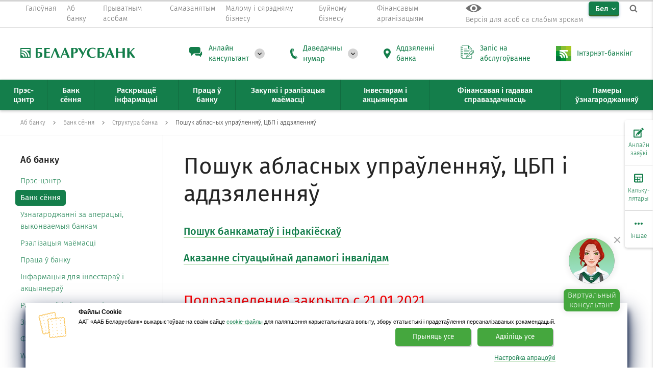

--- FILE ---
content_type: text/html; charset=UTF-8
request_url: https://belarusbank.by/be/33139/33142/structure/search_filials/~Otdelenie_100_1042
body_size: 30389
content:
<!DOCTYPE html>
<html lang="ru">

<head>

 <link rel="canonical" href="https://belarusbank.by" />

 <meta charset="utf-8">
 <meta http-equiv="X-UA-Compatible" content="IE=edge">

 <meta name="viewport" content="width=device-width, initial-scale=1, maximum-scale=1, viewport-fit=cover">

 <meta name="keywords" content="филиал, филиалы, отделение, отделения,  услуга, услуги, карточка, пластиковая карточка, прием платежей, платежи, платеж, время, работы, режим работы, опв" />
 <meta name="description" content="Знайдзіце аддзяленне банка па вобласці, вуліцы, паслугі, нумары ЦБП або адрасе. Зручная навігацыя і хуткі доступ да патрэбнай інфармацыі." />

 <meta name="theme-color" content="#147e4b" />
 <meta name="format-detection" content="telephone=no">

 <meta property="og:image" content="https://belarusbank.by/i/bbZnak.png" />
 <meta property="og:locale" content="ru_RU" />
 <meta property="og:site_name" content="BELARUSBANK.BY" />
 <meta property="og:title" content="Банкі Беларусі, ЦБП і аддзяленні Беларусбанка" />

 <title>Банкі Беларусі, ЦБП і аддзяленні Беларусбанка</title>

 <!-- <script src="/templates/default/assets/js/jquery-3.2.1.min.js"></script> -->
 <script src="/templates/default/assets/js/jquery-3.6.0.min.js"></script>
 <script src="/templates/default/assets/js/plugins.js"></script>
 <script src="/templates/default/assets/js/main.js"></script>


 
 <!-- скрипты -->
 <!-- <script src="http://code.jquery.com/jquery-1.12.4.min.js"></script> -->
 <!-- Звук -->
 <script src="/templates/default/smallsee/js/responsivevoice.min.js"></script>

 <script src="/templates/default/smallsee/js/js.cookie.js"></script>
 <script src="/templates/default/smallsee/js/bvi-init.js"></script>
 <script src="/templates/default/smallsee/js/bvi.min.js"></script>



 <!-- <link rel="stylesheet" href="/templates/default/smallsee/js/switcher.css"> -->
 <link rel="stylesheet" href="/templates/default/smallsee/css/bvi.min.css" type="text/css">
 <link rel="stylesheet" href="/templates/default/smallsee/css/bvi-font.min.css" type="text/css">


 












 <link rel="shortcut icon" type="image/x-icon" href="/images/favicon.png">
 <link href="/templates/default/assets/css/styles.build.css" rel="stylesheet">
 <link href="/templates/default/assets/css/snow.min.css" rel="stylesheet">
 <link href="/templates/default/lang_btn.css" rel="stylesheet">
 <link href="/templates/default/assets/css/filials_popup.css" rel="stylesheet">

 <!-- иконки под apple -->
 <link rel="apple-touch-icon" href="/favicon/apple-touch-icon-60x60.png">
 <link rel="apple-touch-icon" sizes="57x57" href="/favicon/apple-touch-icon-57x57.png">
 <link rel="apple-touch-icon" sizes="60x60" href="/favicon/apple-touch-icon-60x60.png">
 <link rel="apple-touch-icon" sizes="72x72" href="/favicon/apple-touch-icon-72x72.png">
 <link rel="apple-touch-icon" sizes="76x76" href="/favicon/apple-touch-icon-76x76.png">
 <link rel="apple-touch-icon" sizes="114x114" href="/favicon/apple-touch-icon-114x114.png">
 <link rel="apple-touch-icon" sizes="120x120" href="/favicon/apple-touch-icon-120x120.png">
 <link rel="apple-touch-icon" sizes="144x144" href="/favicon/apple-touch-icon-144x144.png">
 <link rel="apple-touch-icon" sizes="152x152" href="/favicon/apple-touch-icon-152x152.png">
 <link rel="apple-touch-icon" sizes="180x180" href="/favicon/apple-touch-icon-180x180.png">

 <script src="/templates/js/userMessage/userMessage.js"></script>

 <link rel="stylesheet" href="/templates/default/js/switcher.css">
 <script src="/templates/default/js/switcher.js"></script>

 <script src="/templates/js/Jquery/stickytableheaders/jquery.stickytableheaders.js"></script>

 <link rel="stylesheet" href="/templates/js/tooltipster/tooltipster.css" type="text/css" />
 <script src="/templates/js/tooltipster/jquery.tooltipster.min.js"></script>

 <script src="/templates/js/Jquery/cookie/jquery.cookie.js"></script>

 <script type="application/ld+json">
 {
 "@context" : "http://schema.org",
 "@type" : "Organization",
 "name" : "Беларусбанк",
 "url" : "https://belarusbank.by",
 "sameAs" : [
 "https://vk.com/asb.belarusbank",
 "https://www.facebook.com/asb.belarusbank",
 "https://ok.ru/asb.belarusbank",
 "https://twitter.com/asb_belarusbank",
 "https://www.instagram.com/asb.belarusbank/",
 "https://www.youtube.com/user/asbbelarusbank"
 ]
 }
 </script>

 <!-- 17082022 злата включена (строки 503-520) -->
 <!-- NANOSEMANTICS.AI Беларусбанк CONFIG -->
 <script type="text/javascript">
 var clientSettings = (window.location.href == 'https://belarusbank.by/ru/37513') ? {
 clientConfig: {
 env_sitelang: 'ru',
 env_url: window.location.href,
 },
 title: 'Виртуальный консультант Злата',
 project: 'belarusbank'
 } :
 {
 clientConfig: {
 env_sitelang: 'ru',
 env_url: window.location.href,
 },
 title: 'Виртуальный консультант Злата',
 project: 'belarusbank'
 };
 </script>


 <script>


 function setCookie(cname, cvalue, exdays) {
 var d = new Date();
 d.setTime(d.getTime() + (exdays * 24 * 60 * 60 * 1000));
 var expires = "expires=" + d.toGMTString();
 document.cookie = cname + "=" + cvalue + ";" + expires + ";path=/";
 }

 function deleteCookie(name) {
 //document.cookie = name+'="";-1; path=/';
 document.cookie = name + '=; expires=Thu, 01 Jan 1970 00:00:01 GMT;';
 }

 function getCookie(cname) {
 var name = cname + "=";
 var decodedCookie = decodeURIComponent(document.cookie);
 var ca = decodedCookie.split(';');
 for (var i = 0; i < ca.length; i++) {
 var c = ca[i];
 while (c.charAt(0) == ' ') {
 c = c.substring(1);
 }
 if (c.indexOf(name) == 0) {
 return c.substring(name.length, c.length);
 }
 }
 return "";
 }

 document.cookie = '_ga_K70REJQHSN' + '=; Path=/; Domain=.belarusbank.by; Expires=Thu, 01 Jan 1970 00:00:01 GMT;';
 document.cookie = 'tmr_detect' + '=; Path=/; Domain=.belarusbank.by; Expires=Thu, 01 Jan 1970 00:00:01 GMT;';

 //setCookie("lang", "ru", 30);

 var userLang = navigator.language || navigator.userLanguage;

 // console.log(userLang);



 if (window.location.href == 'https://belarusbank.by/') {


 if (userLang == 'ru-RU') {



 //console.log("рус");
 if (!getCookie("lang")) {
 setCookie("lang", "ru", 30);
 window.location.replace("https://belarusbank.by/");

 }




 //console.log("русский");
 }
 else if (userLang == 'be-BY') {
 if (!getCookie("lang")) {
 setCookie("lang", "be", 30);
 window.location.replace("https://belarusbank.by/be");

 }
 }
 else {
 //else if(userLang=='en-US')




 // if(!getCookie("lang")){
 // setCookie("lang", "en", 30);
 // window.location.replace("https://belarusbank.by/en");
 // }


 if (!getCookie("lang")) {
 setCookie("lang", "ru", 30);
 window.location.replace("https://belarusbank.by/");

 }








 //setCookie("lang", "en", 30);

 //console.log("англ");
 //document.location.href = 'https://belarusbank.by/en';
 //window.location.replace("https://belarusbank.by/en");
 }
 }

 //deleteCookie("lang");
 //console.log(document.cookie);

 //console.log(userLang);
 //console.log(window.location.href);
 //console.log(getCookie("lang"));




 // $(document).ready(function(){
 // if(!isMobile()){ 
 // $('a[href^="tel:"]').replaceWith(function(){
 // return $(this).text();
 // }); 
 // } 
 // });

 function isMobile() {
 if (/Android|webOS|iPhone|iPad|iPod|BlackBerry|IEMobile|Opera Mini/i.test(navigator.userAgent)) {
 return true;
 }
 return false;
 }


 </script>


 



 

 

 <!--ЗЛАТА 01.06.2023-->
 <!-- <link href="https://cdn.nanosemantics.ru/widgetnx/release/belarusbank/1692106880609/nsw-bundle.css" rel="stylesheet"> -->
 <!-- <link href="https://cdn.nanosemantics.ru/widgetnx/release/belarusbank/1693390664615/nsw-bundle.css" rel="stylesheet"> -->
 <link rel="stylesheet" crossorigin
 href="https://cdn.nanosemantics.ru/chatter/release/belarusbank/1765538802316/css/style.DpjJT56_.css">
 <style>
 @media (max-width: 800px) {
 .nsw-minimize-btn {
 display: block;
 }
 }
 </style>
 


 <script>
 window.dataLayer = window.dataLayer || [];
 </script>

 <!-- <script type="text/javascript">
 var chatterSettings = {
 project: 'belarusbank_1761811362415',
 //theme: 'traditional',
 //settingsURL: '',
 }
 </script> -->

 <style>
 html {
 width: 100%;
 height: 100%;
 }

 body {
 width: 100%;
 height: 100%;
 margin: 0;
 padding: 0;
 }
 </style>
 <!-- ШАГ 1) CHATTER SETTINGS - ДОБАВИТЬ В HEAD НАСТРОЙКИ ВИДЖЕТА -->
 <script type="text/javascript">
 var chatterSettings = {
 project: 'belarusbank_1765538802316',
 // theme: 'newyear',
 //settingsURL: '',
 }
 </script>
 <!-- <script type="module" crossorigin
 src="https://cdn.nanosemantics.ru/chatter/release/belarusbank/1761811362415/js/index.D3UwsM1A.js"></script>
 <link rel="stylesheet" crossorigin
 href="https://cdn.nanosemantics.ru/chatter/release/belarusbank/1761811362415/css/style.DIg4XBIv.css"> -->

 <script type="module" crossorigin
 src="https://cdn.nanosemantics.ru/chatter/release/belarusbank/1765538802316/js/index.DGttJvm3.js"></script>
 <link rel="stylesheet" crossorigin
 href="https://cdn.nanosemantics.ru/chatter/release/belarusbank/1765538802316/css/style.DpjJT56_.css">

 


</head>




 <body>
 
 <body>
 <script src="/templates/default/assets/js/Snow.js"></script>
 <script>
 // new Snow ();
 </script>
 <!-- <body > -->

 <!-- class="nsw-widget-auto-open" -->
 <!--
 <script>

$(document).ready(function(){
 $( "#vishnu-hide-widget" ).on( "click", function() {
 $("#vishnu-button").css("display","none");

 });
});

</script> 
-->



 <div class="progress-container no-mobile-progress">
 <div class="progress-bar" id="myBar"></div>
 </div>








 
 
 <div class="overlay js-overlay"></div>

 <nav class="top-nav">
 <button type="button" class="top-nav__close outer-close-btn js-close-all"></button>
 <div class="container">
 <div class="top-nav__row">
 <div class="top-nav-menu">
 <div class="top-nav-menu__item top-nav-menu__item--main">
 <a href="/be" class="top-nav-menu__btn">
 <span class="top-nav-menu__btn-text">Галоўная</span>
 </a>
 </div>




 <!-- О БАНКЕ -->
 <div class="top-nav-menu__item js-top-nav__item">
 <a href="/be_33139.htm" class="top-nav-menu__btn js-top-nav__btn">
 <span class="top-nav-menu__btn-text">Аб банку</span>
 </a>
 <div class="top-nav-menu__container-l2 js-top-nav__container-l2 js-tooltip-position">
 <div class="folded-menu-header js-top-nav__back">
 <div class="folded-menu-header__back"></div>
 <div class="folded-menu-header__title">Аб банку</div>
 </div>
 
  <ul class="top-nav-menu__menu-l2">
  <li class="top-nav-menu__item-l2 js-top-nav__item-l2">
  <a href="/be/33139/press"
 class="top-nav-menu__btn-l2 top-nav-menu__btn-l2--link">
 <span class="top-nav-menu__btn-text">Прэс-цэнтр</span>
 </a>
 
 <div class="top-nav-menu__container-l3 js-top-nav__container-l3">
 <div class="folded-menu-header js-top-nav__back">
 <div class="folded-menu-header__back"></div>
 <div class="folded-menu-header__title">Прэс-цэнтр</div>
 </div>

 
  </div>
 </li>
 
  
  <li class="top-nav-menu__item-l2 js-top-nav__item-l2">
  <a href="/be/33139/33142"
 class="top-nav-menu__btn-l2 top-nav-menu__btn-l2--link">
 <span class="top-nav-menu__btn-text">Банк сёння</span>
 </a>
 
 <div class="top-nav-menu__container-l3 js-top-nav__container-l3">
 <div class="folded-menu-header js-top-nav__back">
 <div class="folded-menu-header__back"></div>
 <div class="folded-menu-header__title">Банк сёння</div>
 </div>

 
  </div>
 </li>
 
  
  <li class="top-nav-menu__item-l2 js-top-nav__item-l2">
  <a href="/be/33139/10373"
 class="top-nav-menu__btn-l2 top-nav-menu__btn-l2--link">
 <span class="top-nav-menu__btn-text">Узнагароджанні за аперацыі, выконваемыя банкам</span>
 </a>
 
 <div class="top-nav-menu__container-l3 js-top-nav__container-l3">
 <div class="folded-menu-header js-top-nav__back">
 <div class="folded-menu-header__back"></div>
 <div class="folded-menu-header__title">Узнагароджанні за аперацыі, выконваемыя банкам</div>
 </div>

 
  </div>
 </li>
 
  
  <li class="top-nav-menu__item-l2 js-top-nav__item-l2">
  <a href="/be/33139/33144"
 class="top-nav-menu__btn-l2 top-nav-menu__btn-l2--link">
 <span class="top-nav-menu__btn-text">Рэалізацыя маёмасці</span>
 </a>
 
 <div class="top-nav-menu__container-l3 js-top-nav__container-l3">
 <div class="folded-menu-header js-top-nav__back">
 <div class="folded-menu-header__back"></div>
 <div class="folded-menu-header__title">Рэалізацыя маёмасці</div>
 </div>

 
  </div>
 </li>
 
  
  <li class="top-nav-menu__item-l2 js-top-nav__item-l2">
  <a href="/be/33139/vakansii"
 class="top-nav-menu__btn-l2 top-nav-menu__btn-l2--link">
 <span class="top-nav-menu__btn-text">Праца ў банку</span>
 </a>
 
 <div class="top-nav-menu__container-l3 js-top-nav__container-l3">
 <div class="folded-menu-header js-top-nav__back">
 <div class="folded-menu-header__back"></div>
 <div class="folded-menu-header__title">Праца ў банку</div>
 </div>

 
  </div>
 </li>
 
  
  <li class="top-nav-menu__item-l2 js-top-nav__item-l2">
  <a href="/be/33139/15452"
 class="top-nav-menu__btn-l2 top-nav-menu__btn-l2--link">
 <span class="top-nav-menu__btn-text">Інфармацыя для інвестараў і акцыянераў</span>
 </a>
 
 <div class="top-nav-menu__container-l3 js-top-nav__container-l3">
 <div class="folded-menu-header js-top-nav__back">
 <div class="folded-menu-header__back"></div>
 <div class="folded-menu-header__title">Інфармацыя для інвестараў і акцыянераў</div>
 </div>

 
  </div>
 </li>
 
  
  <li class="top-nav-menu__item-l2 js-top-nav__item-l2">
  <a href="/be/33139/17217"
 class="top-nav-menu__btn-l2 top-nav-menu__btn-l2--link">
 <span class="top-nav-menu__btn-text">Раскрыццё інфармацыі</span>
 </a>
 
 <div class="top-nav-menu__container-l3 js-top-nav__container-l3">
 <div class="folded-menu-header js-top-nav__back">
 <div class="folded-menu-header__back"></div>
 <div class="folded-menu-header__title">Раскрыццё інфармацыі</div>
 </div>

 
  </div>
 </li>
 
  
  <li class="top-nav-menu__item-l2 js-top-nav__item-l2">
  <a href="/be/33139/obrascheniya"
 class="top-nav-menu__btn-l2 top-nav-menu__btn-l2--link">
 <span class="top-nav-menu__btn-text">Звароты</span>
 </a>
 
 <div class="top-nav-menu__container-l3 js-top-nav__container-l3">
 <div class="folded-menu-header js-top-nav__back">
 <div class="folded-menu-header__back"></div>
 <div class="folded-menu-header__title">Звароты</div>
 </div>

 
  </div>
 </li>
 
  
  <li class="top-nav-menu__item-l2 js-top-nav__item-l2">
  <a href="/be/33139/33151"
 class="top-nav-menu__btn-l2 top-nav-menu__btn-l2--link">
 <span class="top-nav-menu__btn-text">Фінансавая справаздачнасць</span>
 </a>
 
 <div class="top-nav-menu__container-l3 js-top-nav__container-l3">
 <div class="folded-menu-header js-top-nav__back">
 <div class="folded-menu-header__back"></div>
 <div class="folded-menu-header__title">Фінансавая справаздачнасць</div>
 </div>

 
  </div>
 </li>
 
  
  <li class="top-nav-menu__item-l2 js-top-nav__item-l2">
  <a href="/be/33139/forDevelopers"
 class="top-nav-menu__btn-l2 top-nav-menu__btn-l2--link">
 <span class="top-nav-menu__btn-text">WEB-распрацоўшчыкам</span>
 </a>
 
 <div class="top-nav-menu__container-l3 js-top-nav__container-l3">
 <div class="folded-menu-header js-top-nav__back">
 <div class="folded-menu-header__back"></div>
 <div class="folded-menu-header__title">WEB-распрацоўшчыкам</div>
 </div>

 
  </div>
 </li>
 
  
  <li class="top-nav-menu__item-l2 js-top-nav__item-l2">
  <a href="/be/33139/11089"
 class="top-nav-menu__btn-l2 top-nav-menu__btn-l2--link">
 <span class="top-nav-menu__btn-text">Закупкі</span>
 </a>
 
 <div class="top-nav-menu__container-l3 js-top-nav__container-l3">
 <div class="folded-menu-header js-top-nav__back">
 <div class="folded-menu-header__back"></div>
 <div class="folded-menu-header__title">Закупкі</div>
 </div>

 
  </div>
 </li>
 
  
  <li class="top-nav-menu__item-l2 js-top-nav__item-l2">
  <a href="/be/33139/compliance-rules"
 class="top-nav-menu__btn-l2 top-nav-menu__btn-l2--link">
 <span class="top-nav-menu__btn-text">Камплаенс-правілы</span>
 </a>
 
 <div class="top-nav-menu__container-l3 js-top-nav__container-l3">
 <div class="folded-menu-header js-top-nav__back">
 <div class="folded-menu-header__back"></div>
 <div class="folded-menu-header__title">Камплаенс-правілы</div>
 </div>

 
  </div>
 </li>
 
  
  <li class="top-nav-menu__item-l2 js-top-nav__item-l2">
  <a href="/be/33139/1653"
 class="top-nav-menu__btn-l2 top-nav-menu__btn-l2--link">
 <span class="top-nav-menu__btn-text">Рэйтынгі</span>
 </a>
 
 <div class="top-nav-menu__container-l3 js-top-nav__container-l3">
 <div class="folded-menu-header js-top-nav__back">
 <div class="folded-menu-header__back"></div>
 <div class="folded-menu-header__title">Рэйтынгі</div>
 </div>

 
  </div>
 </li>
 
  
  <li class="top-nav-menu__item-l2 js-top-nav__item-l2">
  <a href="/be/33139/33150"
 class="top-nav-menu__btn-l2 top-nav-menu__btn-l2--link">
 <span class="top-nav-menu__btn-text">Cістэма канфідэнцыяльнага інфармавання</span>
 </a>
 
 <div class="top-nav-menu__container-l3 js-top-nav__container-l3">
 <div class="folded-menu-header js-top-nav__back">
 <div class="folded-menu-header__back"></div>
 <div class="folded-menu-header__title">Cістэма канфідэнцыяльнага інфармавання</div>
 </div>

 
  </div>
 </li>
 
  
  <li class="top-nav-menu__item-l2 js-top-nav__item-l2">
  <a href="/be/33139/43063"
 class="top-nav-menu__btn-l2 top-nav-menu__btn-l2--link">
 <span class="top-nav-menu__btn-text">Пералік працэдур, ажыццяўляемых ААТ «ААБ Беларусбанк» па заявах грамадзян</span>
 </a>
 
 <div class="top-nav-menu__container-l3 js-top-nav__container-l3">
 <div class="folded-menu-header js-top-nav__back">
 <div class="folded-menu-header__back"></div>
 <div class="folded-menu-header__title">Пералік працэдур, ажыццяўляемых ААТ «ААБ Беларусбанк» па заявах грамадзян</div>
 </div>

  </div>
 </li>
 </ul>
 
 
   </div>
 </div>


 <!-- ЧАСТНЫМ ЛИЦАМ -->
 <div class="top-nav-menu__item js-top-nav__item">
 <a href="/be_1660.htm" class="top-nav-menu__btn js-top-nav__btn">
 <span class="top-nav-menu__btn-text">Прыватным асобам</span>
 </a>
 <div class="top-nav-menu__container-l2 js-top-nav__container-l2 js-tooltip-position">
 <div class="folded-menu-header js-top-nav__back">
 <div class="folded-menu-header__back"></div>
 <div class="folded-menu-header__title">Прыватным асобам</div>
 </div>
 
  <ul class="top-nav-menu__menu-l2">
  <li class="top-nav-menu__item-l2 js-top-nav__item-l2">
  <a href="/be/fizicheskim_licam/cards"
 class="top-nav-menu__btn-l2 top-nav-menu__btn-l2--link">
 <span class="top-nav-menu__btn-text">Плацежныя карткі</span>
 </a>
 
 <div class="top-nav-menu__container-l3 js-top-nav__container-l3">
 <div class="folded-menu-header js-top-nav__back">
 <div class="folded-menu-header__back"></div>
 <div class="folded-menu-header__title">Плацежныя карткі</div>
 </div>

 
  </div>
 </li>
 
  
  <li class="top-nav-menu__item-l2 js-top-nav__item-l2">
  <a href="/be/fizicheskim_licam/kredit"
 class="top-nav-menu__btn-l2 top-nav-menu__btn-l2--link">
 <span class="top-nav-menu__btn-text">Крэдыты</span>
 </a>
 
 <div class="top-nav-menu__container-l3 js-top-nav__container-l3">
 <div class="folded-menu-header js-top-nav__back">
 <div class="folded-menu-header__back"></div>
 <div class="folded-menu-header__title">Крэдыты</div>
 </div>

 
  </div>
 </li>
 
  
  <li class="top-nav-menu__item-l2 js-top-nav__item-l2">
  <a href="/be/fizicheskim_licam/31886"
 class="top-nav-menu__btn-l2 top-nav-menu__btn-l2--link">
 <span class="top-nav-menu__btn-text">Анлайн-сэрвісы</span>
 </a>
 
 <div class="top-nav-menu__container-l3 js-top-nav__container-l3">
 <div class="folded-menu-header js-top-nav__back">
 <div class="folded-menu-header__back"></div>
 <div class="folded-menu-header__title">Анлайн-сэрвісы</div>
 </div>

 
  </div>
 </li>
 
  
  <li class="top-nav-menu__item-l2 js-top-nav__item-l2">
  <a href="/be/fizicheskim_licam/33357"
 class="top-nav-menu__btn-l2 top-nav-menu__btn-l2--link">
 <span class="top-nav-menu__btn-text">Уклады і інвестыцыі</span>
 </a>
 
 <div class="top-nav-menu__container-l3 js-top-nav__container-l3">
 <div class="folded-menu-header js-top-nav__back">
 <div class="folded-menu-header__back"></div>
 <div class="folded-menu-header__title">Уклады і інвестыцыі</div>
 </div>

 
  </div>
 </li>
 
  
  <li class="top-nav-menu__item-l2 js-top-nav__item-l2">
  <a href="/be/fizicheskim_licam/valuta"
 class="top-nav-menu__btn-l2 top-nav-menu__btn-l2--link">
 <span class="top-nav-menu__btn-text">Абмен валют</span>
 </a>
 
 <div class="top-nav-menu__container-l3 js-top-nav__container-l3">
 <div class="folded-menu-header js-top-nav__back">
 <div class="folded-menu-header__back"></div>
 <div class="folded-menu-header__title">Абмен валют</div>
 </div>

 
  </div>
 </li>
 
  
  <li class="top-nav-menu__item-l2 js-top-nav__item-l2">
  <a href="/be/fizicheskim_licam/33359"
 class="top-nav-menu__btn-l2 top-nav-menu__btn-l2--link">
 <span class="top-nav-menu__btn-text">Іншыя паслугі</span>
 </a>
 
 <div class="top-nav-menu__container-l3 js-top-nav__container-l3">
 <div class="folded-menu-header js-top-nav__back">
 <div class="folded-menu-header__back"></div>
 <div class="folded-menu-header__title">Іншыя паслугі</div>
 </div>

 
  </div>
 </li>
 
  
  <li class="top-nav-menu__item-l2 js-top-nav__item-l2">
  <a href="/be/fizicheskim_licam/bankovskie_perevody"
 class="top-nav-menu__btn-l2 top-nav-menu__btn-l2--link">
 <span class="top-nav-menu__btn-text">Міжнародныя банкаўскія пераводы</span>
 </a>
 
 <div class="top-nav-menu__container-l3 js-top-nav__container-l3">
 <div class="folded-menu-header js-top-nav__back">
 <div class="folded-menu-header__back"></div>
 <div class="folded-menu-header__title">Міжнародныя банкаўскія пераводы</div>
 </div>

 
  </div>
 </li>
 
  
  <li class="top-nav-menu__item-l2 js-top-nav__item-l2">
  <a href="/be/fizicheskim_licam/strahovanie"
 class="top-nav-menu__btn-l2 top-nav-menu__btn-l2--link">
 <span class="top-nav-menu__btn-text">Страхаванне</span>
 </a>
 
 <div class="top-nav-menu__container-l3 js-top-nav__container-l3">
 <div class="folded-menu-header js-top-nav__back">
 <div class="folded-menu-header__back"></div>
 <div class="folded-menu-header__title">Страхаванне</div>
 </div>

 
  </div>
 </li>
 
  
  <li class="top-nav-menu__item-l2 js-top-nav__item-l2">
  <a href="/be/fizicheskim_licam/42076"
 class="top-nav-menu__btn-l2 top-nav-menu__btn-l2--link">
 <span class="top-nav-menu__btn-text"></span>
 </a>
 
 <div class="top-nav-menu__container-l3 js-top-nav__container-l3">
 <div class="folded-menu-header js-top-nav__back">
 <div class="folded-menu-header__back"></div>
 <div class="folded-menu-header__title"></div>
 </div>

 
  </div>
 </li>
 
  
  <li class="top-nav-menu__item-l2 js-top-nav__item-l2">
  <a href="/be/fizicheskim_licam/vip-service"
 class="top-nav-menu__btn-l2 top-nav-menu__btn-l2--link">
 <span class="top-nav-menu__btn-text">Прэміяльнае банкаўскае абслугоўванне</span>
 </a>
 
 <div class="top-nav-menu__container-l3 js-top-nav__container-l3">
 <div class="folded-menu-header js-top-nav__back">
 <div class="folded-menu-header__back"></div>
 <div class="folded-menu-header__title">Прэміяльнае банкаўскае абслугоўванне</div>
 </div>

 
  </div>
 </li>
 
  
  <li class="top-nav-menu__item-l2 js-top-nav__item-l2">
  <a href="/be/fizicheskim_licam/38895"
 class="top-nav-menu__btn-l2 top-nav-menu__btn-l2--link">
 <span class="top-nav-menu__btn-text">Базавы рахунак для атрымання пенсій і іншых сацыяльных выплат</span>
 </a>
 
 <div class="top-nav-menu__container-l3 js-top-nav__container-l3">
 <div class="folded-menu-header js-top-nav__back">
 <div class="folded-menu-header__back"></div>
 <div class="folded-menu-header__title">Базавы рахунак для атрымання пенсій і іншых сацыяльных выплат</div>
 </div>

 
  </div>
 </li>
 
  
  <li class="top-nav-menu__item-l2 js-top-nav__item-l2">
  <a href="/be/fizicheskim_licam/31919"
 class="top-nav-menu__btn-l2 top-nav-menu__btn-l2--link">
 <span class="top-nav-menu__btn-text">Комплексныя прадукты</span>
 </a>
 
 <div class="top-nav-menu__container-l3 js-top-nav__container-l3">
 <div class="folded-menu-header js-top-nav__back">
 <div class="folded-menu-header__back"></div>
 <div class="folded-menu-header__title">Комплексныя прадукты</div>
 </div>

 
  </div>
 </li>
 
  
  <li class="top-nav-menu__item-l2 js-top-nav__item-l2">
  <a href="/be/fizicheskim_licam/40853"
 class="top-nav-menu__btn-l2 top-nav-menu__btn-l2--link">
 <span class="top-nav-menu__btn-text">Кіраванне дабрабытам</span>
 </a>
 
 <div class="top-nav-menu__container-l3 js-top-nav__container-l3">
 <div class="folded-menu-header js-top-nav__back">
 <div class="folded-menu-header__back"></div>
 <div class="folded-menu-header__title">Кіраванне дабрабытам</div>
 </div>

 
  </div>
 </li>
 
  
  <li class="top-nav-menu__item-l2 js-top-nav__item-l2">
  <a href="/be/fizicheskim_licam/42491"
 class="top-nav-menu__btn-l2 top-nav-menu__btn-l2--link">
 <span class="top-nav-menu__btn-text">Карысная інфармацыя</span>
 </a>
 
 <div class="top-nav-menu__container-l3 js-top-nav__container-l3">
 <div class="folded-menu-header js-top-nav__back">
 <div class="folded-menu-header__back"></div>
 <div class="folded-menu-header__title">Карысная інфармацыя</div>
 </div>

 
  </div>
 </li>
 
  
  <li class="top-nav-menu__item-l2 js-top-nav__item-l2">
  <a href="/be/fizicheskim_licam/41431"
 class="top-nav-menu__btn-l2 top-nav-menu__btn-l2--link">
 <span class="top-nav-menu__btn-text">Зваротная сувязь (электронныя паведамленні)</span>
 </a>
 
 <div class="top-nav-menu__container-l3 js-top-nav__container-l3">
 <div class="folded-menu-header js-top-nav__back">
 <div class="folded-menu-header__back"></div>
 <div class="folded-menu-header__title">Зваротная сувязь (электронныя паведамленні)</div>
 </div>

  </div>
 </li>
 </ul>
 
 
   </div>
 </div>
 <!-- Самозанятым -->
 <div class="top-nav-menu__item js-top-nav__item">
 <a href="/be_40373.htm" class="top-nav-menu__btn">
 <span class="top-nav-menu__btn-text">
 Самазанятым </span>
 </a>

 </div>


 <!-- МАЛЫЙ/СРЕДНИЙ БИЗНЕС -->
 <div class="top-nav-menu__item js-top-nav__item">
 <a href="/be_33363.htm" class="top-nav-menu__btn js-top-nav__btn">
 <span class="top-nav-menu__btn-text">Малому і сярэдняму бізнесу</span>
 </a>
 <div class="top-nav-menu__container-l2 js-top-nav__container-l2 js-tooltip-position">
 <div class="folded-menu-header js-top-nav__back">
 <div class="folded-menu-header__back"></div>
 <div class="folded-menu-header__title">Малому і сярэдняму бізнесу</div>
 </div>
 
  <ul class="top-nav-menu__menu-l2">
  <li class="top-nav-menu__item-l2 js-top-nav__item-l2">
  <a href="/be/33363/42818"
 class="top-nav-menu__btn-l2 top-nav-menu__btn-l2--link">
 <span class="top-nav-menu__btn-text">Дакументарныя аперацыі</span>
 </a>
 
 <div class="top-nav-menu__container-l3 js-top-nav__container-l3">
 <div class="folded-menu-header js-top-nav__back">
 <div class="folded-menu-header__back"></div>
 <div class="folded-menu-header__title">Дакументарныя аперацыі</div>
 </div>

 
  </div>
 </li>
 
  
  <li class="top-nav-menu__item-l2 js-top-nav__item-l2">
  <a href="/be/33363/42817"
 class="top-nav-menu__btn-l2 top-nav-menu__btn-l2--link">
 <span class="top-nav-menu__btn-text">Факторынгавыя аперацыі</span>
 </a>
 
 <div class="top-nav-menu__container-l3 js-top-nav__container-l3">
 <div class="folded-menu-header js-top-nav__back">
 <div class="folded-menu-header__back"></div>
 <div class="folded-menu-header__title">Факторынгавыя аперацыі</div>
 </div>

 
  </div>
 </li>
 
  
  <li class="top-nav-menu__item-l2 js-top-nav__item-l2">
  <a href="/be/33363/33369"
 class="top-nav-menu__btn-l2 top-nav-menu__btn-l2--link">
 <span class="top-nav-menu__btn-text">Крэдытаванне</span>
 </a>
 
 <div class="top-nav-menu__container-l3 js-top-nav__container-l3">
 <div class="folded-menu-header js-top-nav__back">
 <div class="folded-menu-header__back"></div>
 <div class="folded-menu-header__title">Крэдытаванне</div>
 </div>

 
  </div>
 </li>
 
  
  <li class="top-nav-menu__item-l2 js-top-nav__item-l2">
  <a href="/be/33363/33271"
 class="top-nav-menu__btn-l2 top-nav-menu__btn-l2--link">
 <span class="top-nav-menu__btn-text">Разлікова-касавае абслугоўванне</span>
 </a>
 
 <div class="top-nav-menu__container-l3 js-top-nav__container-l3">
 <div class="folded-menu-header js-top-nav__back">
 <div class="folded-menu-header__back"></div>
 <div class="folded-menu-header__title">Разлікова-касавае абслугоўванне</div>
 </div>

 
  </div>
 </li>
 
  
  <li class="top-nav-menu__item-l2 js-top-nav__item-l2">
  <a href="/be/33363/36279"
 class="top-nav-menu__btn-l2 top-nav-menu__btn-l2--link">
 <span class="top-nav-menu__btn-text">Адкрыццё рахунку</span>
 </a>
 
 <div class="top-nav-menu__container-l3 js-top-nav__container-l3">
 <div class="folded-menu-header js-top-nav__back">
 <div class="folded-menu-header__back"></div>
 <div class="folded-menu-header__title">Адкрыццё рахунку</div>
 </div>

 
  </div>
 </li>
 
  
  <li class="top-nav-menu__item-l2 js-top-nav__item-l2">
  <a href="/be/33363/39225"
 class="top-nav-menu__btn-l2 top-nav-menu__btn-l2--link">
 <span class="top-nav-menu__btn-text">Анлайн-сэрвісы юрыдычных асоб </span>
 </a>
 
 <div class="top-nav-menu__container-l3 js-top-nav__container-l3">
 <div class="folded-menu-header js-top-nav__back">
 <div class="folded-menu-header__back"></div>
 <div class="folded-menu-header__title">Анлайн-сэрвісы юрыдычных асоб </div>
 </div>

 
  </div>
 </li>
 
  
  <li class="top-nav-menu__item-l2 js-top-nav__item-l2">
  <a href="/be/33363/41306"
 class="top-nav-menu__btn-l2 top-nav-menu__btn-l2--link">
 <span class="top-nav-menu__btn-text">Зарплатны праект</span>
 </a>
 
 <div class="top-nav-menu__container-l3 js-top-nav__container-l3">
 <div class="folded-menu-header js-top-nav__back">
 <div class="folded-menu-header__back"></div>
 <div class="folded-menu-header__title">Зарплатны праект</div>
 </div>

 
  </div>
 </li>
 
  
  <li class="top-nav-menu__item-l2 js-top-nav__item-l2">
  <a href="/be/33363/41414"
 class="top-nav-menu__btn-l2 top-nav-menu__btn-l2--link">
 <span class="top-nav-menu__btn-text">Партнёрская праграма банка «Мост»</span>
 </a>
 
 <div class="top-nav-menu__container-l3 js-top-nav__container-l3">
 <div class="folded-menu-header js-top-nav__back">
 <div class="folded-menu-header__back"></div>
 <div class="folded-menu-header__title">Партнёрская праграма банка «Мост»</div>
 </div>

 
  </div>
 </li>
 
  
  <li class="top-nav-menu__item-l2 js-top-nav__item-l2">
  <a href="/be/33363/33282"
 class="top-nav-menu__btn-l2 top-nav-menu__btn-l2--link">
 <span class="top-nav-menu__btn-text">Плацежныя карткі</span>
 </a>
 
 <div class="top-nav-menu__container-l3 js-top-nav__container-l3">
 <div class="folded-menu-header js-top-nav__back">
 <div class="folded-menu-header__back"></div>
 <div class="folded-menu-header__title">Плацежныя карткі</div>
 </div>

 
  </div>
 </li>
 
  
  <li class="top-nav-menu__item-l2 js-top-nav__item-l2">
  <a href="/be/33363/33374"
 class="top-nav-menu__btn-l2 top-nav-menu__btn-l2--link">
 <span class="top-nav-menu__btn-text">Дэпазіты</span>
 </a>
 
 <div class="top-nav-menu__container-l3 js-top-nav__container-l3">
 <div class="folded-menu-header js-top-nav__back">
 <div class="folded-menu-header__back"></div>
 <div class="folded-menu-header__title">Дэпазіты</div>
 </div>

 
  </div>
 </li>
 
  
  <li class="top-nav-menu__item-l2 js-top-nav__item-l2">
  <a href="/be/33363/33325"
 class="top-nav-menu__btn-l2 top-nav-menu__btn-l2--link">
 <span class="top-nav-menu__btn-text">Эквайрынг арганізацый гандлю (сэрвісу)</span>
 </a>
 
 <div class="top-nav-menu__container-l3 js-top-nav__container-l3">
 <div class="folded-menu-header js-top-nav__back">
 <div class="folded-menu-header__back"></div>
 <div class="folded-menu-header__title">Эквайрынг арганізацый гандлю (сэрвісу)</div>
 </div>

 
  </div>
 </li>
 
  
  <li class="top-nav-menu__item-l2 js-top-nav__item-l2">
  <a href="/be/33363/33377"
 class="top-nav-menu__btn-l2 top-nav-menu__btn-l2--link">
 <span class="top-nav-menu__btn-text">Валютныя аперацыі і валютны маніторынг</span>
 </a>
 
 <div class="top-nav-menu__container-l3 js-top-nav__container-l3">
 <div class="folded-menu-header js-top-nav__back">
 <div class="folded-menu-header__back"></div>
 <div class="folded-menu-header__title">Валютныя аперацыі і валютны маніторынг</div>
 </div>

 
  </div>
 </li>
 
  
  <li class="top-nav-menu__item-l2 js-top-nav__item-l2">
  <a href="/be/33363/35980"
 class="top-nav-menu__btn-l2 top-nav-menu__btn-l2--link">
 <span class="top-nav-menu__btn-text">Міжнародныя разлікі</span>
 </a>
 
 <div class="top-nav-menu__container-l3 js-top-nav__container-l3">
 <div class="folded-menu-header js-top-nav__back">
 <div class="folded-menu-header__back"></div>
 <div class="folded-menu-header__title">Міжнародныя разлікі</div>
 </div>

 
  </div>
 </li>
 
  
  <li class="top-nav-menu__item-l2 js-top-nav__item-l2">
  <a href="/be/33363/39699"
 class="top-nav-menu__btn-l2 top-nav-menu__btn-l2--link">
 <span class="top-nav-menu__btn-text">Гарантыі для ўдзелу ў дзяржаўных (муніцыпальных) закупках у Расійскай Федэрацыі</span>
 </a>
 
 <div class="top-nav-menu__container-l3 js-top-nav__container-l3">
 <div class="folded-menu-header js-top-nav__back">
 <div class="folded-menu-header__back"></div>
 <div class="folded-menu-header__title">Гарантыі для ўдзелу ў дзяржаўных (муніцыпальных) закупках у Расійскай Федэрацыі</div>
 </div>

 
  </div>
 </li>
 
  
  <li class="top-nav-menu__item-l2 js-top-nav__item-l2">
  <a href="/be/33363/36348"
 class="top-nav-menu__btn-l2 top-nav-menu__btn-l2--link">
 <span class="top-nav-menu__btn-text">Гандлёвае фінансаванне і дакументарныя аперацыі</span>
 </a>
 
 <div class="top-nav-menu__container-l3 js-top-nav__container-l3">
 <div class="folded-menu-header js-top-nav__back">
 <div class="folded-menu-header__back"></div>
 <div class="folded-menu-header__title">Гандлёвае фінансаванне і дакументарныя аперацыі</div>
 </div>

 
  </div>
 </li>
 
  
  <li class="top-nav-menu__item-l2 js-top-nav__item-l2">
  <a href="/be/33363/33383"
 class="top-nav-menu__btn-l2 top-nav-menu__btn-l2--link">
 <span class="top-nav-menu__btn-text">Падтрымка бізнесу</span>
 </a>
 
 <div class="top-nav-menu__container-l3 js-top-nav__container-l3">
 <div class="folded-menu-header js-top-nav__back">
 <div class="folded-menu-header__back"></div>
 <div class="folded-menu-header__title">Падтрымка бізнесу</div>
 </div>

 
  </div>
 </li>
 
  
  <li class="top-nav-menu__item-l2 js-top-nav__item-l2">
  <a href="/be/33363/33387"
 class="top-nav-menu__btn-l2 top-nav-menu__btn-l2--link">
 <span class="top-nav-menu__btn-text">Іншае</span>
 </a>
 
 <div class="top-nav-menu__container-l3 js-top-nav__container-l3">
 <div class="folded-menu-header js-top-nav__back">
 <div class="folded-menu-header__back"></div>
 <div class="folded-menu-header__title">Іншае</div>
 </div>

 
  </div>
 </li>
 
  
  <li class="top-nav-menu__item-l2 js-top-nav__item-l2">
  <a href="/be/33363/37571"
 class="top-nav-menu__btn-l2 top-nav-menu__btn-l2--link">
 <span class="top-nav-menu__btn-text">Заводзь свой бізнес</span>
 </a>
 
 <div class="top-nav-menu__container-l3 js-top-nav__container-l3">
 <div class="folded-menu-header js-top-nav__back">
 <div class="folded-menu-header__back"></div>
 <div class="folded-menu-header__title">Заводзь свой бізнес</div>
 </div>

 
  </div>
 </li>
 
  
  <li class="top-nav-menu__item-l2 js-top-nav__item-l2">
  <a href="/be/33363/42580"
 class="top-nav-menu__btn-l2 top-nav-menu__btn-l2--link">
 <span class="top-nav-menu__btn-text">Трансформация бизнеса из ИП в ЮЛ</span>
 </a>
 
 <div class="top-nav-menu__container-l3 js-top-nav__container-l3">
 <div class="folded-menu-header js-top-nav__back">
 <div class="folded-menu-header__back"></div>
 <div class="folded-menu-header__title">Трансформация бизнеса из ИП в ЮЛ</div>
 </div>

  </div>
 </li>
 </ul>
 
 
   </div>
 </div>


 <!-- КРУПНЫЙ БИЗНЕС -->
 <div class="top-nav-menu__item js-top-nav__item">
 <a href="/be_33270.htm" class="top-nav-menu__btn js-top-nav__btn">
 <span class="top-nav-menu__btn-text">Буйному бізнесу</span>
 </a>
 <div class="top-nav-menu__container-l2 js-top-nav__container-l2 js-tooltip-position">
 <div class="folded-menu-header js-top-nav__back">
 <div class="folded-menu-header__back"></div>
 <div class="folded-menu-header__title">Буйному бізнесу</div>
 </div>
 
  <ul class="top-nav-menu__menu-l2">
  <li class="top-nav-menu__item-l2 js-top-nav__item-l2">
  <a href="/be/33270/43284"
 class="top-nav-menu__btn-l2 top-nav-menu__btn-l2--link">
 <span class="top-nav-menu__btn-text">Дакументарныя аперацыі</span>
 </a>
 
 <div class="top-nav-menu__container-l3 js-top-nav__container-l3">
 <div class="folded-menu-header js-top-nav__back">
 <div class="folded-menu-header__back"></div>
 <div class="folded-menu-header__title">Дакументарныя аперацыі</div>
 </div>

 
  </div>
 </li>
 
  
  <li class="top-nav-menu__item-l2 js-top-nav__item-l2">
  <a href="/be/33270/42815"
 class="top-nav-menu__btn-l2 top-nav-menu__btn-l2--link">
 <span class="top-nav-menu__btn-text">Факторынгавыя аперацыі</span>
 </a>
 
 <div class="top-nav-menu__container-l3 js-top-nav__container-l3">
 <div class="folded-menu-header js-top-nav__back">
 <div class="folded-menu-header__back"></div>
 <div class="folded-menu-header__title">Факторынгавыя аперацыі</div>
 </div>

 
  </div>
 </li>
 
  
  <li class="top-nav-menu__item-l2 js-top-nav__item-l2">
  <a href="/be/33270/43032"
 class="top-nav-menu__btn-l2 top-nav-menu__btn-l2--link">
 <span class="top-nav-menu__btn-text">Плацежныя API – Мост паміж сістэмамі Кліента і Банка</span>
 </a>
 
 <div class="top-nav-menu__container-l3 js-top-nav__container-l3">
 <div class="folded-menu-header js-top-nav__back">
 <div class="folded-menu-header__back"></div>
 <div class="folded-menu-header__title">Плацежныя API – Мост паміж сістэмамі Кліента і Банка</div>
 </div>

 
  </div>
 </li>
 
  
  <li class="top-nav-menu__item-l2 js-top-nav__item-l2">
  <a href="/be/33270/1683"
 class="top-nav-menu__btn-l2 top-nav-menu__btn-l2--link">
 <span class="top-nav-menu__btn-text">Разлікова-касавае абслугоўванне</span>
 </a>
 
 <div class="top-nav-menu__container-l3 js-top-nav__container-l3">
 <div class="folded-menu-header js-top-nav__back">
 <div class="folded-menu-header__back"></div>
 <div class="folded-menu-header__title">Разлікова-касавае абслугоўванне</div>
 </div>

 
  </div>
 </li>
 
  
  <li class="top-nav-menu__item-l2 js-top-nav__item-l2">
  <a href="/be/33270/36280"
 class="top-nav-menu__btn-l2 top-nav-menu__btn-l2--link">
 <span class="top-nav-menu__btn-text">Адкрыццё рахунку</span>
 </a>
 
 <div class="top-nav-menu__container-l3 js-top-nav__container-l3">
 <div class="folded-menu-header js-top-nav__back">
 <div class="folded-menu-header__back"></div>
 <div class="folded-menu-header__title">Адкрыццё рахунку</div>
 </div>

 
  </div>
 </li>
 
  
  <li class="top-nav-menu__item-l2 js-top-nav__item-l2">
  <a href="/be/33270/42318"
 class="top-nav-menu__btn-l2 top-nav-menu__btn-l2--link">
 <span class="top-nav-menu__btn-text">Открытие счета ЮЛ,ИП через МСИ</span>
 </a>
 
 <div class="top-nav-menu__container-l3 js-top-nav__container-l3">
 <div class="folded-menu-header js-top-nav__back">
 <div class="folded-menu-header__back"></div>
 <div class="folded-menu-header__title">Открытие счета ЮЛ,ИП через МСИ</div>
 </div>

 
  </div>
 </li>
 
  
  <li class="top-nav-menu__item-l2 js-top-nav__item-l2">
  <a href="/be/33270/42862"
 class="top-nav-menu__btn-l2 top-nav-menu__btn-l2--link">
 <span class="top-nav-menu__btn-text">Рахунак эскроу</span>
 </a>
 
 <div class="top-nav-menu__container-l3 js-top-nav__container-l3">
 <div class="folded-menu-header js-top-nav__back">
 <div class="folded-menu-header__back"></div>
 <div class="folded-menu-header__title">Рахунак эскроу</div>
 </div>

 
  </div>
 </li>
 
  
  <li class="top-nav-menu__item-l2 js-top-nav__item-l2">
  <a href="/be/33270/1690"
 class="top-nav-menu__btn-l2 top-nav-menu__btn-l2--link">
 <span class="top-nav-menu__btn-text">Плацежныя карткі</span>
 </a>
 
 <div class="top-nav-menu__container-l3 js-top-nav__container-l3">
 <div class="folded-menu-header js-top-nav__back">
 <div class="folded-menu-header__back"></div>
 <div class="folded-menu-header__title">Плацежныя карткі</div>
 </div>

 
  </div>
 </li>
 
  
  <li class="top-nav-menu__item-l2 js-top-nav__item-l2">
  <a href="/be/33270/39279"
 class="top-nav-menu__btn-l2 top-nav-menu__btn-l2--link">
 <span class="top-nav-menu__btn-text">Анлайн-сэрвісы для юрыдычных асоб</span>
 </a>
 
 <div class="top-nav-menu__container-l3 js-top-nav__container-l3">
 <div class="folded-menu-header js-top-nav__back">
 <div class="folded-menu-header__back"></div>
 <div class="folded-menu-header__title">Анлайн-сэрвісы для юрыдычных асоб</div>
 </div>

 
  </div>
 </li>
 
  
  <li class="top-nav-menu__item-l2 js-top-nav__item-l2">
  <a href="/be/33270/41307"
 class="top-nav-menu__btn-l2 top-nav-menu__btn-l2--link">
 <span class="top-nav-menu__btn-text">Зарплатны праект</span>
 </a>
 
 <div class="top-nav-menu__container-l3 js-top-nav__container-l3">
 <div class="folded-menu-header js-top-nav__back">
 <div class="folded-menu-header__back"></div>
 <div class="folded-menu-header__title">Зарплатны праект</div>
 </div>

 
  </div>
 </li>
 
  
  <li class="top-nav-menu__item-l2 js-top-nav__item-l2">
  <a href="/be/33270/41415"
 class="top-nav-menu__btn-l2 top-nav-menu__btn-l2--link">
 <span class="top-nav-menu__btn-text">Партнёрская праграма банка «Мост»</span>
 </a>
 
 <div class="top-nav-menu__container-l3 js-top-nav__container-l3">
 <div class="folded-menu-header js-top-nav__back">
 <div class="folded-menu-header__back"></div>
 <div class="folded-menu-header__title">Партнёрская праграма банка «Мост»</div>
 </div>

 
  </div>
 </li>
 
  
  <li class="top-nav-menu__item-l2 js-top-nav__item-l2">
  <a href="/be/33270/1680"
 class="top-nav-menu__btn-l2 top-nav-menu__btn-l2--link">
 <span class="top-nav-menu__btn-text">Крэдытаванне</span>
 </a>
 
 <div class="top-nav-menu__container-l3 js-top-nav__container-l3">
 <div class="folded-menu-header js-top-nav__back">
 <div class="folded-menu-header__back"></div>
 <div class="folded-menu-header__title">Крэдытаванне</div>
 </div>

 
  </div>
 </li>
 
  
  <li class="top-nav-menu__item-l2 js-top-nav__item-l2">
  <a href="/be/33270/1686"
 class="top-nav-menu__btn-l2 top-nav-menu__btn-l2--link">
 <span class="top-nav-menu__btn-text">Дэпазіты</span>
 </a>
 
 <div class="top-nav-menu__container-l3 js-top-nav__container-l3">
 <div class="folded-menu-header js-top-nav__back">
 <div class="folded-menu-header__back"></div>
 <div class="folded-menu-header__title">Дэпазіты</div>
 </div>

 
  </div>
 </li>
 
  
  <li class="top-nav-menu__item-l2 js-top-nav__item-l2">
  <a href="/be/33270/40421"
 class="top-nav-menu__btn-l2 top-nav-menu__btn-l2--link">
 <span class="top-nav-menu__btn-text">Электронная гандлёвая пляцоўка</span>
 </a>
 
 <div class="top-nav-menu__container-l3 js-top-nav__container-l3">
 <div class="folded-menu-header js-top-nav__back">
 <div class="folded-menu-header__back"></div>
 <div class="folded-menu-header__title">Электронная гандлёвая пляцоўка</div>
 </div>

 
  </div>
 </li>
 
  
  <li class="top-nav-menu__item-l2 js-top-nav__item-l2">
  <a href="/be/33270/31436"
 class="top-nav-menu__btn-l2 top-nav-menu__btn-l2--link">
 <span class="top-nav-menu__btn-text">Валютныя аперацыі і валютны маніторынг</span>
 </a>
 
 <div class="top-nav-menu__container-l3 js-top-nav__container-l3">
 <div class="folded-menu-header js-top-nav__back">
 <div class="folded-menu-header__back"></div>
 <div class="folded-menu-header__title">Валютныя аперацыі і валютны маніторынг</div>
 </div>

 
  </div>
 </li>
 
  
  <li class="top-nav-menu__item-l2 js-top-nav__item-l2">
  <a href="/be/33270/1687"
 class="top-nav-menu__btn-l2 top-nav-menu__btn-l2--link">
 <span class="top-nav-menu__btn-text">Міжнародныя плацяжы</span>
 </a>
 
 <div class="top-nav-menu__container-l3 js-top-nav__container-l3">
 <div class="folded-menu-header js-top-nav__back">
 <div class="folded-menu-header__back"></div>
 <div class="folded-menu-header__title">Міжнародныя плацяжы</div>
 </div>

 
  </div>
 </li>
 
  
  <li class="top-nav-menu__item-l2 js-top-nav__item-l2">
  <a href="/be/33270/24571"
 class="top-nav-menu__btn-l2 top-nav-menu__btn-l2--link">
 <span class="top-nav-menu__btn-text">Эквайрынг</span>
 </a>
 
 <div class="top-nav-menu__container-l3 js-top-nav__container-l3">
 <div class="folded-menu-header js-top-nav__back">
 <div class="folded-menu-header__back"></div>
 <div class="folded-menu-header__title">Эквайрынг</div>
 </div>

 
  </div>
 </li>
 
  
  <li class="top-nav-menu__item-l2 js-top-nav__item-l2">
  <a href="/be/33270/33272"
 class="top-nav-menu__btn-l2 top-nav-menu__btn-l2--link">
 <span class="top-nav-menu__btn-text">Інструменты фінансавання</span>
 </a>
 
 <div class="top-nav-menu__container-l3 js-top-nav__container-l3">
 <div class="folded-menu-header js-top-nav__back">
 <div class="folded-menu-header__back"></div>
 <div class="folded-menu-header__title">Інструменты фінансавання</div>
 </div>

 
  </div>
 </li>
 
  
  <li class="top-nav-menu__item-l2 js-top-nav__item-l2">
  <a href="/be/33270/33276"
 class="top-nav-menu__btn-l2 top-nav-menu__btn-l2--link">
 <span class="top-nav-menu__btn-text">Інвестыцыйны банкінг</span>
 </a>
 
 <div class="top-nav-menu__container-l3 js-top-nav__container-l3">
 <div class="folded-menu-header js-top-nav__back">
 <div class="folded-menu-header__back"></div>
 <div class="folded-menu-header__title">Інвестыцыйны банкінг</div>
 </div>

 
  </div>
 </li>
 
  
  <li class="top-nav-menu__item-l2 js-top-nav__item-l2">
  <a href="/be/33270/31557"
 class="top-nav-menu__btn-l2 top-nav-menu__btn-l2--link">
 <span class="top-nav-menu__btn-text">Падтрымка бізнесу</span>
 </a>
 
 <div class="top-nav-menu__container-l3 js-top-nav__container-l3">
 <div class="folded-menu-header js-top-nav__back">
 <div class="folded-menu-header__back"></div>
 <div class="folded-menu-header__title">Падтрымка бізнесу</div>
 </div>

 
  </div>
 </li>
 
  
  <li class="top-nav-menu__item-l2 js-top-nav__item-l2">
  <a href="/be/33270/33277"
 class="top-nav-menu__btn-l2 top-nav-menu__btn-l2--link">
 <span class="top-nav-menu__btn-text">Іншае</span>
 </a>
 
 <div class="top-nav-menu__container-l3 js-top-nav__container-l3">
 <div class="folded-menu-header js-top-nav__back">
 <div class="folded-menu-header__back"></div>
 <div class="folded-menu-header__title">Іншае</div>
 </div>

  </div>
 </li>
 </ul>
 
 
   </div>
 </div>



 <!-- ФИНАНСОВЫМ ИНСТИТУТАМ -->
 <div class="top-nav-menu__item js-top-nav__item">
 <a href="/be_18117.htm" class="top-nav-menu__btn js-top-nav__btn">
 <span class="top-nav-menu__btn-text">Фінансавым арганізацыям</span>
 </a>
 <div class="top-nav-menu__container-l2 js-top-nav__container-l2 js-tooltip-position">
 <div class="folded-menu-header js-top-nav__back">
 <div class="folded-menu-header__back"></div>
 <div class="folded-menu-header__title">Фінансавым арганізацыям</div>
 </div>
 
  <ul class="top-nav-menu__menu-l2">
  <li class="top-nav-menu__item-l2 js-top-nav__item-l2">
  <a href="/be/finance/33637"
 class="top-nav-menu__btn-l2 top-nav-menu__btn-l2--link">
 <span class="top-nav-menu__btn-text">Тарыфы</span>
 </a>
 
 <div class="top-nav-menu__container-l3 js-top-nav__container-l3">
 <div class="folded-menu-header js-top-nav__back">
 <div class="folded-menu-header__back"></div>
 <div class="folded-menu-header__title">Тарыфы</div>
 </div>

 
  </div>
 </li>
 
  
  <li class="top-nav-menu__item-l2 js-top-nav__item-l2">
  <a href="/be/finance/36462"
 class="top-nav-menu__btn-l2 top-nav-menu__btn-l2--link">
 <span class="top-nav-menu__btn-text">Гандлёвае фінансаванне і дакументарныя аперацыі</span>
 </a>
 
 <div class="top-nav-menu__container-l3 js-top-nav__container-l3">
 <div class="folded-menu-header js-top-nav__back">
 <div class="folded-menu-header__back"></div>
 <div class="folded-menu-header__title">Гандлёвае фінансаванне і дакументарныя аперацыі</div>
 </div>

 
  </div>
 </li>
 
  
  <li class="top-nav-menu__item-l2 js-top-nav__item-l2">
  <a href="/be/finance/32204"
 class="top-nav-menu__btn-l2 top-nav-menu__btn-l2--link">
 <span class="top-nav-menu__btn-text">Дэпазітарныя паслугі</span>
 </a>
 
 <div class="top-nav-menu__container-l3 js-top-nav__container-l3">
 <div class="folded-menu-header js-top-nav__back">
 <div class="folded-menu-header__back"></div>
 <div class="folded-menu-header__title">Дэпазітарныя паслугі</div>
 </div>

 
  </div>
 </li>
 
  
  <li class="top-nav-menu__item-l2 js-top-nav__item-l2">
  <a href="/be/finance/18118"
 class="top-nav-menu__btn-l2 top-nav-menu__btn-l2--link">
 <span class="top-nav-menu__btn-text">Абслугоўванне карэспандэнцкіх рахункаў «Лора»</span>
 </a>
 
 <div class="top-nav-menu__container-l3 js-top-nav__container-l3">
 <div class="folded-menu-header js-top-nav__back">
 <div class="folded-menu-header__back"></div>
 <div class="folded-menu-header__title">Абслугоўванне карэспандэнцкіх рахункаў «Лора»</div>
 </div>

 
  </div>
 </li>
 
  
  <li class="top-nav-menu__item-l2 js-top-nav__item-l2">
  <a href="/be/finance/35001"
 class="top-nav-menu__btn-l2 top-nav-menu__btn-l2--link">
 <span class="top-nav-menu__btn-text">Праграма фінансавання у рамках Указа Прэзідэнта Рэспублікі Беларусь №466
</span>
 </a>
 
 <div class="top-nav-menu__container-l3 js-top-nav__container-l3">
 <div class="folded-menu-header js-top-nav__back">
 <div class="folded-menu-header__back"></div>
 <div class="folded-menu-header__title">Праграма фінансавання у рамках Указа Прэзідэнта Рэспублікі Беларусь №466
</div>
 </div>

 
  </div>
 </li>
 
  
  <li class="top-nav-menu__item-l2 js-top-nav__item-l2">
  <a href="/be/finance/43847"
 class="top-nav-menu__btn-l2 top-nav-menu__btn-l2--link">
 <span class="top-nav-menu__btn-text">Міжбанкаўскае экспартнае фінансаванне ў рамках Указа Прэзідэнта Рэспублікі Беларусь № 534</span>
 </a>
 
 <div class="top-nav-menu__container-l3 js-top-nav__container-l3">
 <div class="folded-menu-header js-top-nav__back">
 <div class="folded-menu-header__back"></div>
 <div class="folded-menu-header__title">Міжбанкаўскае экспартнае фінансаванне ў рамках Указа Прэзідэнта Рэспублікі Беларусь № 534</div>
 </div>

 
  </div>
 </li>
 
  
  <li class="top-nav-menu__item-l2 js-top-nav__item-l2">
  <a href="/be/finance/32389"
 class="top-nav-menu__btn-l2 top-nav-menu__btn-l2--link">
 <span class="top-nav-menu__btn-text">Рэкамендацыі па запаўненні разліковых дакументаў</span>
 </a>
 
 <div class="top-nav-menu__container-l3 js-top-nav__container-l3">
 <div class="folded-menu-header js-top-nav__back">
 <div class="folded-menu-header__back"></div>
 <div class="folded-menu-header__title">Рэкамендацыі па запаўненні разліковых дакументаў</div>
 </div>

 
  </div>
 </li>
 
  
  <li class="top-nav-menu__item-l2 js-top-nav__item-l2">
  <a href="/be/finance/37958"
 class="top-nav-menu__btn-l2 top-nav-menu__btn-l2--link">
 <span class="top-nav-menu__btn-text">Дакументы</span>
 </a>
 
 <div class="top-nav-menu__container-l3 js-top-nav__container-l3">
 <div class="folded-menu-header js-top-nav__back">
 <div class="folded-menu-header__back"></div>
 <div class="folded-menu-header__title">Дакументы</div>
 </div>

 
  </div>
 </li>
 
  
  <li class="top-nav-menu__item-l2 js-top-nav__item-l2">
  <a href="/be/finance/komplaens"
 class="top-nav-menu__btn-l2 top-nav-menu__btn-l2--link">
 <span class="top-nav-menu__btn-text">Камплаенс</span>
 </a>
 
 <div class="top-nav-menu__container-l3 js-top-nav__container-l3">
 <div class="folded-menu-header js-top-nav__back">
 <div class="folded-menu-header__back"></div>
 <div class="folded-menu-header__title">Камплаенс</div>
 </div>

 
  </div>
 </li>
 
  
  <li class="top-nav-menu__item-l2 js-top-nav__item-l2">
  <a href="/be/finance/43774"
 class="top-nav-menu__btn-l2 top-nav-menu__btn-l2--link">
 <span class="top-nav-menu__btn-text">Непрацоўныя (святочныя) дні ў Рэспубліцы Беларусь у 2026 годзе (акрамя суботы і нядзелі)</span>
 </a>
 
 <div class="top-nav-menu__container-l3 js-top-nav__container-l3">
 <div class="folded-menu-header js-top-nav__back">
 <div class="folded-menu-header__back"></div>
 <div class="folded-menu-header__title">Непрацоўныя (святочныя) дні ў Рэспубліцы Беларусь у 2026 годзе (акрамя суботы і нядзелі)</div>
 </div>

 
  </div>
 </li>
 
  
  <li class="top-nav-menu__item-l2 js-top-nav__item-l2">
  <a href="/be/finance/43910"
 class="top-nav-menu__btn-l2 top-nav-menu__btn-l2--link">
 <span class="top-nav-menu__btn-text"></span>
 </a>
 
 <div class="top-nav-menu__container-l3 js-top-nav__container-l3">
 <div class="folded-menu-header js-top-nav__back">
 <div class="folded-menu-header__back"></div>
 <div class="folded-menu-header__title"></div>
 </div>

  </div>
 </li>
 </ul>
 
 
   </div>
 </div>


 <div class="top-nav-menu__item js-top-nav__item impaired">
 <a href="#" class="bvi-open link--gray" title="Версия сайта для слабовидящих">
 <!-- <img width="19px" src="/images/icons/icon-eye.png"> -->
 <svg xmlns="http://www.w3.org/2000/svg" xmlns:xlink="http://www.w3.org/1999/xlink" width="23pt"
 height="14pt" viewBox="0 0 44 23" version="1.1" class="visually-impaired-icon">
 <g id="surface1">
 <path style="fill:#707070;" style=" stroke:none;fill-rule:nonzero;fill:rgb(0%,0%,0%);fill-opacity:1;"
 d="M 21.757812 0.0390625 C 15.855469 0.390625 9.667969 3.109375 3.882812 7.886719 C 2.730469 8.835938 1.53125 9.945312 0.597656 10.917969 L 0.00390625 11.535156 L 0.316406 11.878906 C 0.8125 12.421875 2.113281 13.671875 3.078125 14.53125 C 7.867188 18.808594 12.855469 21.515625 17.773438 22.515625 C 19.441406 22.851562 20.578125 22.964844 22.308594 22.964844 C 23.625 22.96875 24.085938 22.941406 25.214844 22.796875 C 29.929688 22.183594 34.585938 20.082031 38.902344 16.609375 C 40.679688 15.183594 42.46875 13.433594 43.734375 11.882812 L 44.003906 11.558594 L 43.910156 11.449219 C 42.320312 9.519531 40.527344 7.695312 38.785156 6.226562 C 33.5 1.769531 27.746094 -0.320312 21.757812 0.0390625 Z M 23.355469 2.066406 C 24.597656 2.210938 25.6875 2.546875 26.796875 3.121094 C 30.089844 4.828125 32.085938 8.203125 31.957031 11.839844 C 31.882812 13.871094 31.191406 15.746094 29.921875 17.359375 C 29.621094 17.738281 28.839844 18.527344 28.460938 18.832031 C 27.078125 19.953125 25.453125 20.65625 23.617188 20.941406 C 22.878906 21.054688 21.585938 21.054688 20.832031 20.941406 C 18.90625 20.652344 17.203125 19.882812 15.777344 18.664062 C 15.367188 18.3125 14.710938 17.613281 14.394531 17.195312 C 13.367188 15.84375 12.738281 14.277344 12.53125 12.570312 C 12.425781 11.726562 12.476562 10.546875 12.648438 9.683594 C 13.464844 5.648438 16.847656 2.578125 21.039062 2.070312 C 21.585938 2.003906 22.804688 2 23.355469 2.066406 Z M 23.355469 2.066406 " />
 <path style="fill:#707070;" style=" stroke:none;fill-rule:nonzero;fill:rgb(0%,0%,0%);fill-opacity:1;"
 d="M 21.742188 6.253906 C 19.828125 6.453125 18.167969 7.625 17.363281 9.339844 C 16.742188 10.660156 16.6875 12.125 17.203125 13.464844 C 17.773438 14.957031 18.996094 16.140625 20.496094 16.648438 C 21.195312 16.886719 21.445312 16.921875 22.308594 16.921875 C 23.039062 16.921875 23.105469 16.921875 23.496094 16.828125 C 24 16.707031 24.285156 16.605469 24.734375 16.390625 C 26.234375 15.660156 27.3125 14.265625 27.660156 12.605469 C 27.757812 12.152344 27.746094 10.976562 27.648438 10.519531 C 27.449219 9.621094 27.082031 8.871094 26.5 8.171875 C 25.363281 6.800781 23.53125 6.066406 21.742188 6.253906 Z M 21.742188 6.253906 " />
 </g>
 </svg>
 <span class="top-nav-menu__btn-text valign__top visually-impaired">
 Версія для асоб са слабым зрокам </span>

 </a>

 </div>


 <div class="form-row" style="width: 6%; min-width:70px">
 <div class="form-row__input " style="padding-top: 3px;">
 <div id="menu">
 <ul>
 <li>
 
 
 
 <a class="btn-select">Бел</a><span
 class="select-chevron white-chevron"></span>
 
 
 
  <ul class="ul-btn-select">
   <li><a href="https://belarusbank.by/ru/33139/33142/structure/search_filials/~Otdelenie_100_1042">Рус</a></li>
    <li><a>Бел</a></li>
    <li><a href="https://belarusbank.by/en">Eng</a></li>
   </ul>
 </li>
 </ul>
 </div>
 </div>
 </div>






 <div class="top-nav-menu__item top-nav-menu__item--search">

 <button type="submit" class="top-nav-menu__search js-open-top-search" title="Пошук">
 <svg class="svg-icon svg-icon--search dei">
 <use xlink:href="#svg-icon-search"></use>
 </svg>
 <span class="top-nav-menu__search-text">Пошук</span>
 </button>
 </div>
 <div class="top-nav-menu__item top-nav-menu__item--lang">
 <div class="btn-grid">
   <a href="https://belarusbank.by/ru/33139/33142/structure/search_filials/~Otdelenie_100_1042" class="btn btn--light btn--sm">
 <span class="btn__text">Рус</span>
 </a>
    <span class="btn btn--sm btn--light btn--light-active">
 <span class="btn__text">Бел</span>
 </span>
    <a href="https://belarusbank.by/en" class="btn btn--light btn--sm">
 <span class="btn__text">Eng</span>
 </a>
   </div>
 </div>
 </div>
 </div>
 </div>
 </nav>




 <header class="page-header">
 <div class="container">
 <div class="page-header__box">
 <div class="page-header__cell-logo">
 <a href="/be" class="logo">
 <svg class="logo__main svg-icon">
 <use xlink:href="#svg-icon-logo"></use>
 </svg>
 <!-- <svg class="logo__slogan svg-icon"><use xlink:href="#svg-icon-logo-slogan"></use></svg> -->
 <!-- <img src="https://belarusbank.by/images/logo_ny24.png"> -->
 </a>
 </div>
 <div class="page-header__cell-menu">
 <nav class="page-header-menu">

  <div id="page-header__nsw-widget"></div>




<div class="page-header-menu__item onlineKonsultantLink">
 <div class="complex-link dropdown-owner dropdown-owner--green js-dropdown">
 <div class="complex-link__btn js-dropdown__btn">
 <div class="complex-link__cell-icon">
 <a class="webim_button" href="#" style="border-bottom: none;">
 <img src="/local/images/markup-images/chat/online-chat.png" alt="Онлайн чат">
 </a>
 </div>
 <div class="complex-link__online-chat">
 <a class="webim_button" href="#" style="border-bottom: none;" id="asbbankchat">
 Анлайн<br />кансультант </a>
 </div>
 <div class="complex-link__cell-arrow">
 <span class="complex-link__arrow circle-w-arrow"></span>
 </div>
 </div>

 <div class="complex-link__dd dropdown dropdown--contact dropdown--padded js-dropdown__body js-tooltip-position">
 <div class="dropdown__header">
 <div class="dropdown__header-main">
 </div>
 </div>

 <div class="contact-dd-content">
 <div class="contact-dd-content__main">

 <div class="fixed-nav-title"><b>
 Рэжым працы:
 </b></div>
 <b>
 пн—пт </b> 9:00 - 20:00<br />
 <small class="c-gray-dark">*
 акрамя святочных дзён </small><br />
  <!-- <a href="https://belarusbank.by/be_21616.htm#onlainconsul">Режим работы онлайн-консультанта в праздничные и в предпраздничные дни</a> 
 <br /> -->
 <br />

 <a href="#" class="btn btn--sm webim_button" id='ask'>
 <span class="btn__text">
 Спытаць анлайн </span>
 <svg class="btn__arrow svg-icon svg-icon--arrow-right">
 <use xmlns:xlink="http://www.w3.org/1999/xlink" xlink:href="#svg-icon-arrow-right"></use>
 </svg>
 </a>

 </div>
 <div class="contact-dd-content__visual">
 <img src="/local/images/markup-images/girls/girl-5.png" alt="Онлайн консультант">
 </div>
 </div>
 </div>
 </div>
</div>


<script type="text/javascript">

 $("#ask").click(function () {

 $.ajax({
 type: "POST",
 url: "https://belarusbank.by/clicker",
 data: {
 btn: "link - main_page, id - ask (спросить онлайн-консультанта)"
 }, //нужно дописать имя модуля в бд
 success: function (result) {
 console.log(result);
 }
 });

 });

</script>



<div class="page-header-menu__item">
 <div class="complex-link dropdown-owner dropdown-owner--green js-dropdown">
 <div class="complex-link__btn js-dropdown__btn">
 <div class="complex-link__cell-icon">
 <svg class="svg-icon svg-icon--phone">
 <use xlink:href="#svg-icon-phone"></use>
 </svg>
 </div>
 <div class="complex-link__cell-number" style="display: none;">147</div>
 <div class="complex-link__cell-number" style="font-size: 15px;line-height: 21px;font-weight: normal;"><span
 >
 Даведачны<br />
 нумар </span></div>
 <div class="complex-link__cell-arrow">
 <span class="complex-link__arrow circle-w-arrow"></span>
 </div>
 </div>
 <div class="complex-link__dd dropdown dropdown--contact dropdown--padded js-dropdown__body js-tooltip-position">
 <div class="dropdown__header">
 <div class="dropdown__header-main" style="display: none;">
 Адзіны даведачны нумар даступны па Беларусі:<br />
 <a href="tel:+375172188431" style="color: #fff;text-decoration: underline;">+375 17 218 84 31</a>,<br />life:)
 <a href="tel:+375257678877" style="color: #fff;text-decoration: underline;">+375 25 767 88 77</a><small>,
 у тым ліку для званкоў з-за межаў Рэспублікі Беларусь </small>
 </div>
 <div class="dropdown__header-main" >
 Адзіны даведачны нумар:<br />
 <span style="font-weight: 500;font-size: 18px;"><a href="tel:+375172188431"
 style="color: #fff;text-decoration: underline;">+375 17 218 84 31</a>,<br />life:) <a
 href="tel:+375257678877" style="color: #fff;text-decoration: underline;">+375 25 767 88 77</a></span>
 </div>
 <div class="dropdown__header-number" style="display: none;">
 <a href="https://belarusbank.by/be/33139/press/kontakt-centr-belarusbanka">
 <svg class="svg-icon svg-icon--phone">
 <use xlink:href="#svg-icon-phone"></use>
 </svg>
 147
 </a>
 </div>
 </div>

 <div class="contact-dd-content">
 <div class="contact-dd-content__main">
 <div><b>
 Рэжым працы Кантакт-цэнтра:
 </b></div>
 <b>
 пн—пт </b> 8:30 - 21:00*<br />
 <b>
 сб—нд </b> 9:00 - 18:00*<br />
 <small class="c-gray-dark">*
 акрамя святочных дзён </small><br />
  <!-- <a href="https://belarusbank.by/be_21616.htm#contactcentr">Режим работы Контакт-центра в праздничные и в предпраздничные дни</a> 
<br /> -->
 <br />
 <div class="fixed-nav-title"><b>Анлайн-кансультант:</b></div>
 <b>
 пн—пт </b> 9:00 - 20:00<br />
 <small class="c-gray-dark">*
 акрамя святочных дзён </small><br />
 <!-- <a href="https://belarusbank.by/be_21616.htm#onlainconsul">Режим работы онлайн-консультанта в праздничные и в предпраздничные дни</a> 
 <br /> -->
 <br />
 <a href="#" class="btn btn--sm webim_button">
 <span class="btn__text">
 Спытаць анлайн </span>
 <svg class="btn__arrow svg-icon svg-icon--arrow-right">
 <use xmlns:xlink="http://www.w3.org/1999/xlink" xlink:href="#svg-icon-arrow-right"></use>
 </svg>
 </a>

 </div>
 <div class="contact-dd-content__visual">
 <img src="/local/images/markup-images/girls/girl-5.png" alt="Онлайн консультант">
 </div>
 </div>

 <div class="dropdown__footer">
 <div class="dropdown__footer-main">
 <ul class="links-list">
 <li class="links-list__item">
 <a href="/be_21616.htm" class="link--w-arrow">
 <span class="link__text">Кантакт-цэнтр</span>
 <svg class="svg-icon svg-icon--arrow-right">
 <use xmlns:xlink="http://www.w3.org/1999/xlink" xlink:href="#svg-icon-arrow-right"></use>
 </svg>
 </a>
 </li>
 <li class="links-list__item">
 <a href="/be_17218.htm" class="link--w-arrow">
 <span class="link__text">
 Усе кантакты </span>
 <svg class="svg-icon svg-icon--arrow-right">
 <use xmlns:xlink="http://www.w3.org/1999/xlink" xlink:href="#svg-icon-arrow-right"></use>
 </svg>
 </a>
 </li>
 <li class="links-list__item">
 <a href="/be_29690.htm" class="link--w-arrow">
 <span class="link__text">
 Частыя пытанні і адказы </span>
 <svg class="svg-icon svg-icon--arrow-right">
 <use xmlns:xlink="http://www.w3.org/1999/xlink" xlink:href="#svg-icon-arrow-right"></use>
 </svg>
 </a>
 </li>
 </ul>
 </div>
 </div>
 </div>
 </div>
</div>


<div class="page-header-menu__item">
 <div class="complex-link">
 <div class="complex-link__btn js-open-modal">
 <!-- <div class="complex-link__btn js-open-modal" data-modal-url="/local/markup/modal-location.html"> -->
 <div class="complex-link__cell-icon">
 <a href="/be_12489.htm" style="border-bottom: none;"><svg class="svg-icon svg-icon--phone">
 <use xlink:href="#svg-icon-marker"></use>
 </svg></a>
 </div>
 <div class="complex-link__cell-text">
 <a href="/be_12489.htm" style="border-bottom: none;">
 Аддзяленні<br />банка
 </a>
 </div>
 </div>
 </div>
</div>
<div class="page-header-menu__item">
 <div class="complex-link">
 <div class="complex-link__btn js-open-modal">
 <div class="complex-link__cell-icon">
 <a href="/be_36142.htm" style="border-bottom: none;"><img
 src="/images/markup-images/i10s/btn-102.png" width="28px"></a>
 </div>
 <div class="complex-link__cell-text">
 <a href="/be_36142.htm" style="border-bottom: none;">
 Запіс на<br />
 абслугоўванне </a>
 </div>
 </div>
 </div>
</div>

<!-- <div class="page-header-menu__item">
 <div class="complex-link">
 <a href="#" class="complex-link__btn js-open-modal" data-modal-url="modal-loginform.html">
 <div class="complex-link__cell-icon">
 <svg class="svg-icon svg-icon--phone"><use xlink:href="#svg-icon-user"></use></svg>
 </div>
 <div class="complex-link__cell-text">Личный кабинет <br /> Войти</div>
 </a>
 </div>
 </div> -->


 <div class="page-header-menu__item no-mobile-menu">
 <div class="complex-link">
 <div class="complex-link__btn js-open-modal">
 <div class="complex-link__cell-icon">
 <a href="https://ibank.asb.by/" style="border-bottom: none;"><svg class="svg-icon svg-icon--ib">
 <use xlink:href="#svg-icon-ib"></use>
 </svg></a>
 </div>
 <div class="complex-link__cell-text">
 <a href="https://ibank.asb.by/" target="_blank" rel="noopener noreferrer"
 style="border-bottom: none;">Інтэрнэт-банкінг</a>
 </div>
 </div>
 </div>
 </div>

 </nav>
 </div>
 </div>
 </div>
</header>
<nav class="fixed-nav js-tabs js-fixed-nav">
 <button class="fixed-nav__close outer-close-btn js-fixed-nav__close"></button>
 <div class="fixed-nav__navigation">
 <div
 class="fixed-nav__btn js-tabs__label js-fixed-nav__btn"
 data-tab="fixed-nav-tab-1"
 >
 <span class="fixed-nav__btn-icon">
 <svg class="svg-icon"><use xlink:href="#svg-icon-note"></use></svg>
 </span>
 <span class="fixed-nav-menu__btn-text rightMenuDesktop"
 >Анлайн заяўкі</span
 >
 <span class="fixed-nav-menu__btn-text rightMenuMobile"
 >Заяўкі</span
 >
 </div>
 <div
 class="fixed-nav__btn js-tabs__label js-fixed-nav__btn"
 data-tab="fixed-nav-tab-2"
 >
 <span class="fixed-nav__btn-icon">
 <svg class="svg-icon"><use xlink:href="#svg-icon-calc"></use></svg>
 </span>
 <span class="fixed-nav-menu__btn-text">
 <span class="hidden-sm">Кальку-лятары</span>
 <span class="hidden visible-sm">Калькулятары</span>
 </span>
 </div>
 <div
 class="fixed-nav__btn js-tabs__label js-fixed-nav__btn"
 data-tab="fixed-nav-tab-3"
 >
 <span class="fixed-nav__btn-icon">
 <svg class="svg-icon"><use xlink:href="#svg-icon-etc"></use></svg>
 </span>
 <span class="fixed-nav-menu__btn-text">Іншае</span>
 </div>
 </div>
 <ul class="fixed-nav-menu">
 <li class="fixed-nav-menu__item js-tabs__tab" data-tab="fixed-nav-tab-1">
 <div class="fixed-nav-title hidden-xs">
 Анлайн заяўкі </div>
 <div class="folded-menu-header js-close-tab">
 <div class="folded-menu-header__back"></div>
 <div class="folded-menu-header__title">
 Анлайн заяўкі </div>
 </div>
 <div class="fixed-nav-menu__dd-list">
 <a class="fixed-nav-menu__dd-btn list-btn" href="/be_28995.htm">
 <span class="list-btn__icon">
 <img
 src="/local/images/markup-images/block-links/block-link-3.png"
 alt="заказаць плацежную картку"
 />
 </span>
 <span class="list-btn__text"
 >Аформіць плацежную картку</span
 >
 </a>
 <a class="fixed-nav-menu__dd-btn list-btn" href="/be_33781.htm">
 <span class="list-btn__icon">
 <img
 src="/local/images/markup-images/block-links/block-link-3.png"
 alt="заказаць плацежную картку"
 />
 </span>
 <span class="list-btn__text"
 >Аформіць карту навучэнца</span
 >
 </a>
 <!-- <a class="fixed-nav-menu__dd-btn list-btn" href="/be_33781.htm">
 <span class="list-btn__icon">
 <img src="/local/images/markup-images/block-links/block-link-3.png" alt="карта навучэнца Беларусбанка">

 </span>
 <span class="list-btn__text">Аформіць карту навучэнца</span>
 </a> -->

 <!-- <a class="fixed-nav-menu__dd-btn list-btn" href="/be_19214.htm">
 <span class="list-btn__icon">
 <img src="/local/images/markup-images/block-links/block-link-3.png" alt="заказаць фотакарту">

 </span>
 <span class="list-btn__text">Аформіць картку з індывідуальным дызайнам</span>
 </a> -->

 <a class="fixed-nav-menu__dd-btn list-btn" href="/be_33861.htm">
 <span class="list-btn__icon">
 <img
 src="/local/images/markup-images/block-links/block-link-3.png"
 alt="банкаўская карта па тэлефоне"
 />
 </span>
 <span class="list-btn__text">Заказаць карту па тэлефоне</span>
 </a>

 <!-- <a class="fixed-nav-menu__dd-btn list-btn" href="/be_35519.htm">
 <span class="list-btn__icon">

 <img src="/local/images/markup-images/block-links/block-link-3.png" alt="банкаўскi крэдыт па тэлефоне">
 </span>
 <span class="list-btn__text">Заказаць спажывецкі крэдыт па тэлефоне</span>
 </a> -->

 <a class="fixed-nav-menu__dd-btn list-btn" href="/be_27890.htm">
 <span class="list-btn__icon">
 <img
 src="/local/images/markup-images/block-links/block-link-3.png"
 alt="узяць крэдыт у банку"
 />
 </span>
 <span class="list-btn__text">На крэдыт</span>
 </a>

 <a class="fixed-nav-menu__dd-btn list-btn" href="/be_39418.htm">
 <span class="list-btn__icon">
 <img
 src="/local/images/markup-images/block-links/block-link-3.png"
 alt="узяць крэдыт у банку"
 />
 </span>
 <span class="list-btn__text"
 >Заяўка на авердрафт</span
 >
 </a>

 <a class="fixed-nav-menu__dd-btn list-btn" href="/be_36225.htm">
 <span class="list-btn__icon">
 <img
 src="/local/images/markup-images/block-links/block-link-3.png"
 alt="узяць крэдыт у банку"
 />
 </span>
 <span class="list-btn__text">Заяўка на паручыцельства</span>
 </a>

 <a class="fixed-nav-menu__dd-btn list-btn" href="/be_36820.htm">
 <span class="list-btn__icon">
 <img
 src="/local/images/markup-images/block-links/block-link-3.png"
 alt="узяць крэдыт у банку"
 />
 </span>
 <span class="list-btn__text">Аплата за паручыцельства</span>
 </a>

 <!-- <a class="fixed-nav-menu__dd-btn list-btn" href="/be_30887.htm">
 <span class="list-btn__icon">

 <img src="/local/images/markup-images/block-links/block-link-3.png" alt="авердрафт крэдытная карта">
 </span>
 <span class="list-btn__text">На авердрафт</span>
 </a>
 -->

 <a
 class="fixed-nav-menu__dd-btn list-btn"
 href="/be_28076.htm#a01"
 >
 <span class="list-btn__icon">
 <img
 src="/local/images/markup-images/block-links/block-link-4.png"
 alt="аформіць страхоўку"
 />
 </span>
 <span class="list-btn__text">На страхоўку</span>
 </a>

 <!--<a class="fixed-nav-menu__dd-btn list-btn" href="/be_32328.htm">
 <span class="list-btn__icon">
 <img src="/local/images/markup-images/block-links/block-link-4.png" alt="заказ наяўнасці">
 </span>
 <span class="list-btn__text">На заказ грашовай наяўнасці</span>
 </a>-->
 <a class="fixed-nav-menu__dd-btn list-btn" href="/be_39235.htm">
 <span class="list-btn__icon">
 <img
 src="/local/images/markup-images/block-links/block-link-3.png"
 alt="узяць крэдыт у банку"
 />
 </span>
 <span class="list-btn__text"
 >Заяўка на атрыманне даведак па ўкладных і бягучых рахунках з выкарыстаннем банкаўскіх плацежных картак</span
 >
 </a>

 <a class="fixed-nav-menu__dd-btn list-btn" href="/be_36328.htm">
 <span class="list-btn__icon">
 <img
 src="/local/images/markup-images/block-links/block-link-3.png"
 alt="заказаць плацежную картку"
 />
 </span>
 <span class="list-btn__text"
 >Подбор варианта внешнеторгового финансирования</span
 >
 </a>
 </div>
 </li>
 <li class="fixed-nav-menu__item js-tabs__tab" data-tab="fixed-nav-tab-2">
 <div class="fixed-nav-title hidden-xs">Калькулятары</div>
 <div class="folded-menu-header js-close-tab">
 <div class="folded-menu-header__back"></div>
 <div class="folded-menu-header__title">Калькулятары</div>
 </div>
 <div class="fixed-nav-menu__dd-list">
 <a class="fixed-nav-menu__dd-btn list-btn" href="/be_24371.htm">
 <span class="list-btn__icon">
 <img
 src="/local/images/markup-images/block-links/block-link-2.png"
 alt="разлічыць працэнт па ўкладу"
 />
 </span>
 <span class="list-btn__text">Калькулятар укладаў</span>
 </a>
 <a class="fixed-nav-menu__dd-btn list-btn" href="/be_12991.htm">
 <span class="list-btn__icon">
 <img
 src="/local/images/markup-images/block-links/block-link-2.png"
 alt="разлічыць крэдыт калькулятар"
 />
 </span>
 <span class="list-btn__text">Калькулятар крэдытаў</span>
 </a>
 <a class="fixed-nav-menu__dd-btn list-btn" href="/be_36058.htm">
 <span class="list-btn__icon">
 <img
 src="/local/images/markup-images/block-links/block-link-2.png"
 alt="разлічыць крэдыт калькулятар"
 />
 </span>
 <span class="list-btn__text"
 >Калькулятар авердрафту</span
 >
 </a>
 <a class="fixed-nav-menu__dd-btn list-btn" href="/be_31980.htm">
 <span class="list-btn__icon">
 <img
 src="/local/images/markup-images/block-links/block-link-2.png"
 alt="спажывецкі крэдыт"
 />
 </span>
 <span class="list-btn__text"
 >Канструктар спажывецкіх крэдытаў</span
 >
 </a>
 <!-- <a class="fixed-nav-menu__dd-btn list-btn" href="/be_35934.htm">
 <span class="list-btn__icon">
 <img src="/local/images/markup-images/block-links/block-link-2.png" alt="Калькулятар авердрафту па карце растэрміноўцы Магніт">
 </span>
 <span class="list-btn__text">Калькулятар авердрафту па карце растэрміноўцы Магніт</span>
 </a> -->
 <a class="fixed-nav-menu__dd-btn list-btn" href="/be_34537.htm">
 <span class="list-btn__icon">
 <img
 src="/local/images/markup-images/block-links/block-link-2.png"
 alt="Разлічыць кэшбэк"
 />
 </span>
 <span class="list-btn__text">Калькулятар манi-бэка</span>
 </a>
 </div>
 </li>
 <li class="fixed-nav-menu__item js-tabs__tab" data-tab="fixed-nav-tab-3">
 <div class="fixed-nav-title hidden-xs">Іншае</div>
 <div class="folded-menu-header js-close-tab">
 <div class="folded-menu-header__back"></div>
 <div class="folded-menu-header__title">Іншае</div>
 </div>
 <div class="fixed-nav-menu__dd-list">
 <a class="fixed-nav-menu__dd-btn list-btn" href="/be_12489.htm">
 <span class="list-btn__icon">
 <img
 src="/local/images/markup-images/block-links/block-link-1.png"
 alt=""
 />
 </span>
 <span class="list-btn__text"
 >Пошук абласных упраўленняю, ЦБП, аддзяленняў, абменных пунктаў</span
 >
 </a>
 <a class="fixed-nav-menu__dd-btn list-btn" href="/be_36142.htm">
 <span class="list-btn__icon">
 <img
 src="/local/images/markup-images/block-links/block-link-3.png"
 alt="якасць абслугоўвання"
 />
 </span>
 <span class="list-btn__text"
 >Запіс на абслугоўванне</span
 >
 </a>
 <a
 class="fixed-nav-menu__dd-btn list-btn"
 href="https://payments.paysec.by/pay/c2c.cfm?Merchant_ID=621097"
 >
 <span class="list-btn__icon">
 <img
 src="/local/images/markup-images/block-links/icon-p2p.png"
 alt="перавесці сродкі на карту"
 />
 </span>
 <span class="list-btn__text">Перавод з карты на карту</span>
 </a>
 <!-- <a class="fixed-nav-menu__dd-btn list-btn" href="/be_29606.htm">
 <span class="list-btn__icon">
 <img src="/local/images/markup-images/block-links/block-link-1.png" alt="знайсці банкамат">
 </span>
 <span class="list-btn__text">Пошук банкаматаў</span>
 </a>
 <a class="fixed-nav-menu__dd-btn list-btn" href="/be_31280.htm">
 <span class="list-btn__icon">
 <img src="/local/images/markup-images/block-links/block-link-1.png" alt="знайсці інфакіёск">

 </span>
 <span class="list-btn__text">Пошук інфакіёскаў</span>
 </a> -->

 <a class="fixed-nav-menu__dd-btn list-btn" href="/be_39522.htm">
 <span class="list-btn__icon">
 <img
 src="/local/images/markup-images/block-links/block-link-1.png"
 alt="знайсці інфакіёск"
 />
 </span>
 <span class="list-btn__text"
 >Пошук банкаматаў і інфакіёскаў</span
 >
 </a>

 <a class="fixed-nav-menu__dd-btn list-btn" href="/be_40527.htm">
 <span class="list-btn__icon">
 <img
 src="/local/images/markup-images/block-links/block-link-1.png"
 alt="Як аплаціць пакупкі QR-кодам"
 />
 </span>
 <span class="list-btn__text"
 >Як аплаціць пакупкі QR-кодам</span
 >
 </a>
 <!-- <a class="fixed-nav-menu__dd-btn list-btn" href="/be_30768.htm">
 <span class="list-btn__icon">
 <img
 src="/local/images/markup-images/block-links/block-link-3.png"
 alt="навіны Беларусбанка"
 />
 </span>
 <span class="list-btn__text">Падпіска на навіны</span>
 </a> -->
 <a class="fixed-nav-menu__dd-btn list-btn" href="/be_41390.htm">
 <span class="list-btn__icon">
 <img
 src="/local/images/markup-images/block-links/block-link-3.png"
 alt="Статус інцыдэнтаў"
 />
 </span>
 <span class="list-btn__text"
 >Статус інцыдэнтаў</span
 >
 </a>

 <a class="fixed-nav-menu__dd-btn list-btn" href="/be_30708.htm">
 <span class="list-btn__icon">
 <img
 src="/local/images/markup-images/block-links/block-link-3.png"
 alt="апытанне ад беларусбанка"
 />
 </span>
 <span class="list-btn__text"
 >Анкетаванне грамадзян</span
 >
 </a>

 <a class="fixed-nav-menu__dd-btn list-btn" href="/be_30575.htm">
 <span class="list-btn__icon">
 <img
 src="/local/images/markup-images/block-links/block-link-3.png"
 alt="якасць абслугоўвання"
 />
 </span>
 <span class="list-btn__text">Ацэнка якасці для кліентаў фізічных асоб</span>
 </a>

 <a class="fixed-nav-menu__dd-btn list-btn" href="/be_35080.htm">
 <span class="list-btn__icon">
 <img
 src="/local/images/markup-images/block-links/block-link-3.png"
 alt="Праверка статусу заяўкі на выраб плацежнай карткі"
 />
 </span>
 <span class="list-btn__text">Праверка статусу заяўкі на выраб плацежнай карткі</span>
 </a>

 <a class="fixed-nav-menu__dd-btn list-btn" href="/be_33507.htm">
 <span class="list-btn__icon">
 <img
 src="/local/images/markup-images/block-links/block-link-3.png"
 alt="Праверка статусу заяўкі на крэдыт (авердрафт)"
 />
 </span>
 <span class="list-btn__text"
 >Праверка статусу заяўкі на крэдыт (авердрафт)</span
 >
 </a>
 <a class="fixed-nav-menu__dd-btn list-btn" target="_blank" href="https://m-club.asb.by/">
 <span class="list-btn__icon">
 <img
 src="/local/images/markup-images/block-links/block-link-3.png"
 alt="Личный кабинет «Мужского Клуба»"
 />
 </span>
 <span class="list-btn__text"
 >Личный кабинет «Мужского Клуба»</span
 >
 </a>
 </div>
 </li>
 </ul>
</nav>

<div class="mobile-main-nav">
 <div class="container">
 <div class="mobile-main-nav__row">
 <div class="mobile-main-nav__cell-menu">
 <button
 type="button"
 class="mobile-main-nav-btn mobile-main-nav-btn--menu js-open-mobile-menu"
 >
 <span class="mobile-main-nav-btn__icon">
 <span
 class="mobile-main-nav-btn__icon-bar mobile-main-nav-btn__icon-bar--1"
 ></span>
 <span
 class="mobile-main-nav-btn__icon-bar mobile-main-nav-btn__icon-bar--2"
 ></span>
 <span
 class="mobile-main-nav-btn__icon-bar mobile-main-nav-btn__icon-bar--3"
 ></span>
 </span>
 <span class="mobile-main-nav-btn__text">Меню</span>
 </button>
 </div>
 <div class="mobile-main-nav__cell-ib">
 <a
 href="https://ibank.asb.by/"
 target="_blank"
 class="mobile-main-nav-btn mobile-main-nav-btn--ib"
 rel="nofollow noopener noreferrer"
 >
 <svg class="mobile-main-nav-btn__icon svg-icon svg-icon--ib">
 <use xlink:href="#svg-icon-ib"></use>
 </svg>
 <span class="mobile-main-nav-btn__text"
 >Інтэрнэт-банкінг</span
 >
 </a>
 </div>
 </div>
  <!-- <div id="mob_menu_100">
 <a href="https://100.belarusbank.by/by" target="_blank"> <span style="">100 гадоў побач з вамі</span></a>
 </div> -->
 </div>

 <div class="progress-container-mobile">
 <div class="progress-bar-mobile" id="myBar2"></div>
 </div>

 <script type="text/javascript">
 window.onscroll = function () {
 myFunction();
 };

 function myFunction() {
 var winScroll =
 document.body.scrollTop || document.documentElement.scrollTop;
 var height =
 document.documentElement.scrollHeight -
 document.documentElement.clientHeight;
 var scrolled = (winScroll / height) * 100;
 document.getElementById("myBar").style.width = scrolled + "%";
 document.getElementById("myBar2").style.width = scrolled + "%";
 }
 </script>
</div>


<nav class="main-menu">
  <div class="main-menu__top-bg" style="background-image: url(/local/images/markup-images/menu/top-bg-1.jpg)"></div>
 <div class="container">
 <ul class="main-menu__row js-main-menu">
 <li class="main-menu__item js-main-menu__item">
 <a href="/be_10224.htm" class="main-menu__btn js-main-menu__btn">
 <span class="main-menu__btn-text">Прэс-цэнтр</span>
 </a>

 <div class="main-menu__dd main-menu-dd js-main-menu__dd">
 <div class="container">
 <div class="main-menu-dd__row">
 <div class="main-menu-dd__main">
 <div class="main-menu-alt-grid">
 <div class="main-menu-alt-grid__col">
 <div class="main-menu-alt-grid__group">
 <a href="/be_99.htm" class="main-menu-alt-grid__item main-menu-alt-grid-item">
 <div class="main-menu-alt-grid-item__cell-img">
 <img src="/local/images/markup-images/menu/news-bank.png" alt="">
 </div>
 <div class="main-menu-alt-grid-item__cell-text">Навіны банка і прэс-рэлізы</div>
 </a>
 <a href="/be_27737.htm" class="main-menu-alt-grid__item main-menu-alt-grid-item">
 <div class="main-menu-alt-grid-item__cell-img">
 <img src="/local/images/markup-images/menu/abc.png" alt="">
 </div>
 <div class="main-menu-alt-grid-item__cell-text">Азбука фінансавай граматнасці</div>
 </a>
 <a href="/be_29690.htm" class="main-menu-alt-grid__item main-menu-alt-grid-item">
 <div class="main-menu-alt-grid-item__cell-img">
 <img src="/local/images/markup-images/menu/pencil.png" alt="">
 </div>
 <div class="main-menu-alt-grid-item__cell-text">Пытанне-адказ</div>
 </a>
 <!-- <a href="/be_29239.htm" class="main-menu-alt-grid__item main-menu-alt-grid-item">
 <div class="main-menu-alt-grid-item__cell-img">
 <img src="/local/images/markup-images/menu/news-.png" alt="">
 </div>
 <div class="main-menu-alt-grid-item__cell-text">Жыццё банка</div>
 </a> -->
 <!-- <a href="/be_30447.htm" class="main-menu-alt-grid__item main-menu-alt-grid-item">
 <div class="main-menu-alt-grid-item__cell-img">
 <img src="/local/images/markup-images/menu/vip.png" alt="">
 </div>
 <div class="main-menu-alt-grid-item__cell-text">Інтэрв'ю з кіраўніком</div>
 </a> -->
 <!-- <a href="/be_10237.htm" class="main-menu-alt-grid__item main-menu-alt-grid-item">
 <div class="main-menu-alt-grid-item__cell-img">
 <img src="/local/images/markup-images/menu/info.png" alt="">
 </div>
 <div class="main-menu-alt-grid-item__cell-text">СМІ пра банк</div>
 </a> -->
 <!-- <a href="/be_10236.htm" class="main-menu-alt-grid__item main-menu-alt-grid-item">
 <div class="main-menu-alt-grid-item__cell-img">
 <img src="/local/images/markup-images/menu/people.png" alt="">
 </div>
 <div class="main-menu-alt-grid-item__cell-text">Кліенты пра банк</div>
 </a> -->
 </div>
 </div>
 <div class="main-menu-alt-grid__col">
 <div class="main-menu-alt-grid__group">
 <a href="/be_12354.htm" class="main-menu-alt-grid__item main-menu-alt-grid-item">
 <div class="main-menu-alt-grid-item__cell-img">
 <img src="/local/images/markup-images/menu/spravochno.png" alt="">
 </div>
 <div class="main-menu-alt-grid-item__cell-text">Даведачна</div>
 </a>
 <a href="/be_29432.htm" class="main-menu-alt-grid__item main-menu-alt-grid-item">
 <div class="main-menu-alt-grid-item__cell-img">
 <img src="/local/images/markup-images/menu/pro.png" alt="">
 </div>
 <div class="main-menu-alt-grid-item__cell-text">Часопіс «PRO Беларусбанк»</div>
 </a>
 <a href="/be_21616.htm" class="main-menu-alt-grid__item main-menu-alt-grid-item">
 <div class="main-menu-alt-grid-item__cell-img">
 <img src="/local/images/markup-images/menu/news-.png" alt="">
 </div>
 <div class="main-menu-alt-grid-item__cell-text">Кантакт-цэнтр</div>
 </a>
 </div>
 </div>
 </div>
 </div>
 <div class="main-menu-dd__aside">
 <h5 class="main-menu-dd__aside-title flc">Беларусбанк у сацыяльных сетках</h5>
 <div class="main-menu-dd__aside-btns flc">
 <div class="btn-grid">
 <a href="https://vk.com/asb.belarusbank" target="_blank" rel="noopener noreferrer" class="btn btn--light btn--sq">
 <svg class="btn__icon svg-icon svg-icon--soc"><use xmlns:xlink="http://www.w3.org/1999/xlink" xlink:href="#svg-icon-soc-vk"></use></svg>
 </a> 
 <a href="https://www.facebook.com/asb.belarusbank" target="_blank" rel="noopener noreferrer" class="btn btn--light btn--sq">
 <svg class="btn__icon svg-icon svg-icon--soc"><use xmlns:xlink="http://www.w3.org/1999/xlink" xlink:href="#svg-icon-soc-facebook"></use></svg>
 </a>
 <a href="https://ok.ru/asb.belarusbank" target="_blank" rel="noopener noreferrer" class="btn btn--light btn--sq">
 <svg class="btn__icon svg-icon svg-icon--soc"><use xmlns:xlink="http://www.w3.org/1999/xlink" xlink:href="#svg-icon-soc-ok"></use></svg>
 </a>
 

 <a href="https://twitter.com/asb_belarusbank" target="_blank" rel="noopener noreferrer" class="btn btn--light btn--sq">
 <svg class="btn__icon svg-icon svg-icon--soc"><use xmlns:xlink="http://www.w3.org/1999/xlink" xlink:href="#svg-icon-twitter-x"></use></svg>
 </a>



 <a href="https://www.youtube.com/user/asbbelarusbank" target="_blank" rel="noopener noreferrer" class="btn btn--light btn--sq">
 <svg class="btn__icon svg-icon svg-icon--soc"><use xmlns:xlink="http://www.w3.org/1999/xlink" xlink:href="#svg-icon-soc-youtube"></use></svg>
 </a>
 <a href="https://www.instagram.com/asb.belarusbank" target="_blank" rel="noopener noreferrer" class="btn btn--light btn--sq">
 <svg class="btn__icon svg-icon svg-icon--soc"><use xmlns:xlink="http://www.w3.org/1999/xlink" xlink:href="#svg-icon-soc-instagram"></use></svg>
 </a>
 <a href="https://telegram.me/asb_belarusbank_chat_bot" target="_blank" rel="noopener noreferrer" class="btn btn--light btn--sq">
 <svg class="btn__icon svg-icon svg-icon--soc"><use xmlns:xlink="http://www.w3.org/1999/xlink" xlink:href="#svg-icon-soc-telegram"></use></svg>
 </a>
 <a href="https://viber.com/asb_belarusbank_bot" target="_blank" rel="noopener noreferrer" class="btn btn--light btn--sq">
 <svg class="btn__icon svg-icon svg-icon--soc"><use xmlns:xlink="http://www.w3.org/1999/xlink" xlink:href="#svg-icon-soc-viber"></use></svg>
 </a>
 <a href="https://www.tiktok.com/@belarusbank.by" target="_blank" rel="nofollow noopener noreferrer" class="btn btn--light btn--sq">
 <svg class="btn__icon svg-icon svg-icon--soc"><use xmlns:xlink="http://www.w3.org/1999/xlink" xlink:href="#svg-icon-soc-tiktok"></use></svg>
 </a>
 <a href="https://www.linkedin.com/company/%D0%B1%D0%B5%D0%BB%D0%B0%D1%80%D1%83%D1%81%D0%B1%D0%B0%D0%BD%D0%BA" target="_blank" rel="nofollow noopener noreferrer" class="btn btn--light btn--sq">
 <svg class="btn__icon svg-icon svg-icon--soc"><use xmlns:xlink="http://www.w3.org/1999/xlink" xlink:href="#svg-icon-soc-linkedin"></use></svg>
 </a>
</div>
 </div>
 </div>
 </div>
 </div>
 </div>
 </li>
 <li class="main-menu__item js-main-menu__item">
 <a href="/be_33142.htm" class="main-menu__btn js-main-menu__btn">
 <span class="main-menu__btn-text">Банк сёння</span>
 </a>

 <div class="main-menu__dd main-menu-dd js-main-menu__dd">
 <div class="container">
 <div class="main-menu-dd__row">
 <div class="main-menu-dd__main">
 <div class="main-menu-alt-grid">
 <div class="main-menu-alt-grid__col">
 <div class="main-menu-alt-grid__group">
 <a href="/be_17218.htm" class="main-menu-alt-grid__item main-menu-alt-grid-item">
 <div class="main-menu-alt-grid-item__cell-img">
 <img src="/local/images/markup-images/menu/visit.png" alt="">
 </div>
 <div class="main-menu-alt-grid-item__cell-text">Візітная картка</div>
 </a>
 <a href="/be_1634.htm" class="main-menu-alt-grid__item main-menu-alt-grid-item">
 <div class="main-menu-alt-grid-item__cell-img">
 <img src="/local/images/markup-images/menu/report-.png" alt="">
 </div>
 <div class="main-menu-alt-grid-item__cell-text">Агульная інфармацыя</div>
 </a>
 <a href="/be_1636.htm" class="main-menu-alt-grid__item main-menu-alt-grid-item">
 <div class="main-menu-alt-grid-item__cell-img">
 <img src="/local/images/markup-images/menu/vip.png" alt="">
 </div>
 <div class="main-menu-alt-grid-item__cell-text">Кіраўніцтва банка</div>
 </a>
 <a href="/be_1637.htm" class="main-menu-alt-grid__item main-menu-alt-grid-item">
 <div class="main-menu-alt-grid-item__cell-img">
 <img src="/local/images/markup-images/menu/structura+.png" alt="">
 </div>
 <div class="main-menu-alt-grid-item__cell-text">Структура банка</div>
 </a>
 <a href="/be_12489.htm" class="main-menu-alt-grid__item main-menu-alt-grid-item">
 <div class="main-menu-alt-grid-item__cell-img">
 <img src="/local/images/markup-images/menu/atm.png" alt="">
 </div>
 <div class="main-menu-alt-grid-item__cell-text">Аддзяленні<br>банка</div>
 </a>
 <a href="/be_41316.htm" class="main-menu-alt-grid__item main-menu-alt-grid-item">
 <div class="main-menu-alt-grid-item__cell-img">
 <img src="/local/images/markup-images/menu/brend.png" alt="">
 </div>
 <div class="main-menu-alt-grid-item__cell-text">HR-брэнд банка</div>
 </a>
 </div>
 </div>
 <div class="main-menu-alt-grid__col">
 <div class="main-menu-alt-grid__group">
 <a href="/be_17219.htm" class="main-menu-alt-grid__item main-menu-alt-grid-item">
 <div class="main-menu-alt-grid-item__cell-img">
 <img src="/local/images/markup-images/menu/item-2.png" alt="">
 </div>
 <div class="main-menu-alt-grid-item__cell-text">Ліцэнзіі і сертыфікаты</div>
 </a>
 <a href="/be_30394.htm" class="main-menu-alt-grid__item main-menu-alt-grid-item">
 <div class="main-menu-alt-grid-item__cell-img">
 <img src="/local/images/markup-images/menu/item-33.png" alt="">
 </div>
 <div class="main-menu-alt-grid-item__cell-text">Устойчивое развитие</div>
 </a>
 <a href="/be_1635.htm" class="main-menu-alt-grid__item main-menu-alt-grid-item">
 <div class="main-menu-alt-grid-item__cell-img">
 <img src="/local/images/markup-images/menu/papyrus+.png" alt="">
 </div>
 <div class="main-menu-alt-grid-item__cell-text">Гісторыя банка</div>
 </a>
 <a href="/be_29462.htm" class="main-menu-alt-grid__item main-menu-alt-grid-item">
 <div class="main-menu-alt-grid-item__cell-img">
 <img src="/local/images/markup-images/menu/bank+.png" alt="">
 </div>
 <div class="main-menu-alt-grid-item__cell-text">Музей ААТ «ААБ Беларусбанк»</div>
 </a>
 <a href="/be_10561.htm" class="main-menu-alt-grid__item main-menu-alt-grid-item">
 <div class="main-menu-alt-grid-item__cell-img">
 <img src="/local/images/markup-images/menu/signature+.png" alt="">
 </div>
 <div class="main-menu-alt-grid-item__cell-text">Альбом з узорамі подпісаў</div>
 </a>

 <a href="/be_1749.htm" class="main-menu-alt-grid__item main-menu-alt-grid-item">
 <div class="main-menu-alt-grid-item__cell-img">
 <img src="/local/images/markup-images/menu/bar-chart.png" alt="">
 </div>
 <div class="main-menu-alt-grid-item__cell-text">Міжнароднае супрацоўніцтва</div>
 </a>
 </div>
 </div>
 </div>
 </div>
 <div class="main-menu-dd__aside">
 <h5 class="main-menu-dd__aside-title flc">Беларусбанк у сацыяльных сетках</h5>
 <div class="main-menu-dd__aside-btns flc">
 <div class="btn-grid">
 <a href="https://vk.com/asb.belarusbank" target="_blank" rel="noopener noreferrer" class="btn btn--light btn--sq">
 <svg class="btn__icon svg-icon svg-icon--soc"><use xmlns:xlink="http://www.w3.org/1999/xlink" xlink:href="#svg-icon-soc-vk"></use></svg>
 </a> 
 <a href="https://www.facebook.com/asb.belarusbank" target="_blank" rel="noopener noreferrer" class="btn btn--light btn--sq">
 <svg class="btn__icon svg-icon svg-icon--soc"><use xmlns:xlink="http://www.w3.org/1999/xlink" xlink:href="#svg-icon-soc-facebook"></use></svg>
 </a>
 <a href="https://ok.ru/asb.belarusbank" target="_blank" rel="noopener noreferrer" class="btn btn--light btn--sq">
 <svg class="btn__icon svg-icon svg-icon--soc"><use xmlns:xlink="http://www.w3.org/1999/xlink" xlink:href="#svg-icon-soc-ok"></use></svg>
 </a>
 

 <a href="https://twitter.com/asb_belarusbank" target="_blank" rel="noopener noreferrer" class="btn btn--light btn--sq">
 <svg class="btn__icon svg-icon svg-icon--soc"><use xmlns:xlink="http://www.w3.org/1999/xlink" xlink:href="#svg-icon-twitter-x"></use></svg>
 </a>



 <a href="https://www.youtube.com/user/asbbelarusbank" target="_blank" rel="noopener noreferrer" class="btn btn--light btn--sq">
 <svg class="btn__icon svg-icon svg-icon--soc"><use xmlns:xlink="http://www.w3.org/1999/xlink" xlink:href="#svg-icon-soc-youtube"></use></svg>
 </a>
 <a href="https://www.instagram.com/asb.belarusbank" target="_blank" rel="noopener noreferrer" class="btn btn--light btn--sq">
 <svg class="btn__icon svg-icon svg-icon--soc"><use xmlns:xlink="http://www.w3.org/1999/xlink" xlink:href="#svg-icon-soc-instagram"></use></svg>
 </a>
 <a href="https://telegram.me/asb_belarusbank_chat_bot" target="_blank" rel="noopener noreferrer" class="btn btn--light btn--sq">
 <svg class="btn__icon svg-icon svg-icon--soc"><use xmlns:xlink="http://www.w3.org/1999/xlink" xlink:href="#svg-icon-soc-telegram"></use></svg>
 </a>
 <a href="https://viber.com/asb_belarusbank_bot" target="_blank" rel="noopener noreferrer" class="btn btn--light btn--sq">
 <svg class="btn__icon svg-icon svg-icon--soc"><use xmlns:xlink="http://www.w3.org/1999/xlink" xlink:href="#svg-icon-soc-viber"></use></svg>
 </a>
 <a href="https://www.tiktok.com/@belarusbank.by" target="_blank" rel="nofollow noopener noreferrer" class="btn btn--light btn--sq">
 <svg class="btn__icon svg-icon svg-icon--soc"><use xmlns:xlink="http://www.w3.org/1999/xlink" xlink:href="#svg-icon-soc-tiktok"></use></svg>
 </a>
 <a href="https://www.linkedin.com/company/%D0%B1%D0%B5%D0%BB%D0%B0%D1%80%D1%83%D1%81%D0%B1%D0%B0%D0%BD%D0%BA" target="_blank" rel="nofollow noopener noreferrer" class="btn btn--light btn--sq">
 <svg class="btn__icon svg-icon svg-icon--soc"><use xmlns:xlink="http://www.w3.org/1999/xlink" xlink:href="#svg-icon-soc-linkedin"></use></svg>
 </a>
</div>
 </div>
 </div>
 </div>
 </div>
 </div>
 </li>
 <li class="main-menu__item js-main-menu__item js-main-menu__item--no-sub">
 <a href="/be_17217.htm" class="main-menu__btn js-main-menu__btn">
 <span class="main-menu__btn-text">Раскрыццё інфармацыі</span>
 </a>
 </li>
 <li class="main-menu__item js-main-menu__item">
 <a href="/be_1671.htm" class="main-menu__btn js-main-menu__btn">
 <span class="main-menu__btn-text">Праца ў банку</span>
 </a>

 <div class="main-menu__dd main-menu-dd js-main-menu__dd">
 <div class="container">
 <div class="main-menu-dd__row">
 <div class="main-menu-dd__main">
 <div class="main-menu-alt-grid">
 <div class="main-menu-alt-grid__col">
 <div class="main-menu-alt-grid__group">
 <a href="/be_31904.htm" class="main-menu-alt-grid__item main-menu-alt-grid-item">
 <div class="main-menu-alt-grid-item__cell-img">
 <img src="/local/images/markup-images/menu/vakancii.png" alt="">
 </div>
 <div class="main-menu-alt-grid-item__cell-text">Для саіскальнікаў</div>
 </a>
 </div>
 </div>
 <div class="main-menu-alt-grid__col">
 <div class="main-menu-alt-grid__group">
 <a href="/be_31903.htm" class="main-menu-alt-grid__item main-menu-alt-grid-item">
 <div class="main-menu-alt-grid-item__cell-img">
 <img src="/local/images/markup-images/menu/vakancii-hat.png" alt="">
 </div>
 <div class="main-menu-alt-grid-item__cell-text">Для студэнтаў</div>
 </a>
 </div>
 </div>
 </div>
 </div>
 <div class="main-menu-dd__aside">
 <h5 class="main-menu-dd__aside-title flc">Беларусбанк у сацыяльных сетках</h5>
 <div class="main-menu-dd__aside-btns flc">
 <div class="btn-grid">
 <a href="https://vk.com/asb.belarusbank" target="_blank" rel="noopener noreferrer" class="btn btn--light btn--sq">
 <svg class="btn__icon svg-icon svg-icon--soc"><use xmlns:xlink="http://www.w3.org/1999/xlink" xlink:href="#svg-icon-soc-vk"></use></svg>
 </a> 
 <a href="https://www.facebook.com/asb.belarusbank" target="_blank" rel="noopener noreferrer" class="btn btn--light btn--sq">
 <svg class="btn__icon svg-icon svg-icon--soc"><use xmlns:xlink="http://www.w3.org/1999/xlink" xlink:href="#svg-icon-soc-facebook"></use></svg>
 </a>
 <a href="https://ok.ru/asb.belarusbank" target="_blank" rel="noopener noreferrer" class="btn btn--light btn--sq">
 <svg class="btn__icon svg-icon svg-icon--soc"><use xmlns:xlink="http://www.w3.org/1999/xlink" xlink:href="#svg-icon-soc-ok"></use></svg>
 </a>
 

 <a href="https://twitter.com/asb_belarusbank" target="_blank" rel="noopener noreferrer" class="btn btn--light btn--sq">
 <svg class="btn__icon svg-icon svg-icon--soc"><use xmlns:xlink="http://www.w3.org/1999/xlink" xlink:href="#svg-icon-twitter-x"></use></svg>
 </a>



 <a href="https://www.youtube.com/user/asbbelarusbank" target="_blank" rel="noopener noreferrer" class="btn btn--light btn--sq">
 <svg class="btn__icon svg-icon svg-icon--soc"><use xmlns:xlink="http://www.w3.org/1999/xlink" xlink:href="#svg-icon-soc-youtube"></use></svg>
 </a>
 <a href="https://www.instagram.com/asb.belarusbank" target="_blank" rel="noopener noreferrer" class="btn btn--light btn--sq">
 <svg class="btn__icon svg-icon svg-icon--soc"><use xmlns:xlink="http://www.w3.org/1999/xlink" xlink:href="#svg-icon-soc-instagram"></use></svg>
 </a>
 <a href="https://telegram.me/asb_belarusbank_chat_bot" target="_blank" rel="noopener noreferrer" class="btn btn--light btn--sq">
 <svg class="btn__icon svg-icon svg-icon--soc"><use xmlns:xlink="http://www.w3.org/1999/xlink" xlink:href="#svg-icon-soc-telegram"></use></svg>
 </a>
 <a href="https://viber.com/asb_belarusbank_bot" target="_blank" rel="noopener noreferrer" class="btn btn--light btn--sq">
 <svg class="btn__icon svg-icon svg-icon--soc"><use xmlns:xlink="http://www.w3.org/1999/xlink" xlink:href="#svg-icon-soc-viber"></use></svg>
 </a>
 <a href="https://www.tiktok.com/@belarusbank.by" target="_blank" rel="nofollow noopener noreferrer" class="btn btn--light btn--sq">
 <svg class="btn__icon svg-icon svg-icon--soc"><use xmlns:xlink="http://www.w3.org/1999/xlink" xlink:href="#svg-icon-soc-tiktok"></use></svg>
 </a>
 <a href="https://www.linkedin.com/company/%D0%B1%D0%B5%D0%BB%D0%B0%D1%80%D1%83%D1%81%D0%B1%D0%B0%D0%BD%D0%BA" target="_blank" rel="nofollow noopener noreferrer" class="btn btn--light btn--sq">
 <svg class="btn__icon svg-icon svg-icon--soc"><use xmlns:xlink="http://www.w3.org/1999/xlink" xlink:href="#svg-icon-soc-linkedin"></use></svg>
 </a>
</div>
 </div>
 </div>
 </div>
 </div>
 </div>
 </li>
 <li class="main-menu__item js-main-menu__item">
 <a href="/be_33144.htm" class="main-menu__btn js-main-menu__btn">
 <span class="main-menu__btn-text">Закупкі і рэалізацыя маёмасці</span>
 </a>

 <div class="main-menu__dd main-menu-dd js-main-menu__dd">
 <div class="container">
 <div class="main-menu-dd__row">
 <div class="main-menu-dd__main">
 <div class="main-menu-alt-grid">
 <div class="main-menu-alt-grid__col">
 <div class="main-menu-alt-grid__group">
 <a href="/be_11089.htm" class="main-menu-alt-grid__item main-menu-alt-grid-item">
 <div class="main-menu-alt-grid-item__cell-img">
 <img src="/local/images/markup-images/menu/imushestvo.png" alt="">
 </div>
 <div class="main-menu-alt-grid-item__cell-text">Закупкі маёмасці</div>
 </a>
 </div>
 </div>
 <div class="main-menu-alt-grid__col">
 <div class="main-menu-alt-grid__group">
 <a href="/be_39739.htm" class="main-menu-alt-grid__item main-menu-alt-grid-item">
 <div class="main-menu-alt-grid-item__cell-img">
 <img src="/local/images/markup-images/menu/realiz.png" alt="">
 </div>
 <div class="main-menu-alt-grid-item__cell-text">Рэалізацыя маёмасці кліента банка</div>
 </a>
 </div>
 <div class="main-menu-alt-grid__group">
 <a href="/be_1699.htm" class="main-menu-alt-grid__item main-menu-alt-grid-item">
 <div class="main-menu-alt-grid-item__cell-img">
 <img src="/local/images/markup-images/menu/bank+.png" alt="">
 </div>
 <div class="main-menu-alt-grid-item__cell-text">Рэалізацыя маёмасці банка</div>
 </a>
 </div>
 </div>
 </div>
 </div>
 <div class="main-menu-dd__aside">
 <h5 class="main-menu-dd__aside-title flc">Беларусбанк у сацыяльных сетках</h5>
 <div class="main-menu-dd__aside-btns flc">
 <div class="btn-grid">
 <a href="https://vk.com/asb.belarusbank" target="_blank" rel="noopener noreferrer" class="btn btn--light btn--sq">
 <svg class="btn__icon svg-icon svg-icon--soc"><use xmlns:xlink="http://www.w3.org/1999/xlink" xlink:href="#svg-icon-soc-vk"></use></svg>
 </a> 
 <a href="https://www.facebook.com/asb.belarusbank" target="_blank" rel="noopener noreferrer" class="btn btn--light btn--sq">
 <svg class="btn__icon svg-icon svg-icon--soc"><use xmlns:xlink="http://www.w3.org/1999/xlink" xlink:href="#svg-icon-soc-facebook"></use></svg>
 </a>
 <a href="https://ok.ru/asb.belarusbank" target="_blank" rel="noopener noreferrer" class="btn btn--light btn--sq">
 <svg class="btn__icon svg-icon svg-icon--soc"><use xmlns:xlink="http://www.w3.org/1999/xlink" xlink:href="#svg-icon-soc-ok"></use></svg>
 </a>
 

 <a href="https://twitter.com/asb_belarusbank" target="_blank" rel="noopener noreferrer" class="btn btn--light btn--sq">
 <svg class="btn__icon svg-icon svg-icon--soc"><use xmlns:xlink="http://www.w3.org/1999/xlink" xlink:href="#svg-icon-twitter-x"></use></svg>
 </a>



 <a href="https://www.youtube.com/user/asbbelarusbank" target="_blank" rel="noopener noreferrer" class="btn btn--light btn--sq">
 <svg class="btn__icon svg-icon svg-icon--soc"><use xmlns:xlink="http://www.w3.org/1999/xlink" xlink:href="#svg-icon-soc-youtube"></use></svg>
 </a>
 <a href="https://www.instagram.com/asb.belarusbank" target="_blank" rel="noopener noreferrer" class="btn btn--light btn--sq">
 <svg class="btn__icon svg-icon svg-icon--soc"><use xmlns:xlink="http://www.w3.org/1999/xlink" xlink:href="#svg-icon-soc-instagram"></use></svg>
 </a>
 <a href="https://telegram.me/asb_belarusbank_chat_bot" target="_blank" rel="noopener noreferrer" class="btn btn--light btn--sq">
 <svg class="btn__icon svg-icon svg-icon--soc"><use xmlns:xlink="http://www.w3.org/1999/xlink" xlink:href="#svg-icon-soc-telegram"></use></svg>
 </a>
 <a href="https://viber.com/asb_belarusbank_bot" target="_blank" rel="noopener noreferrer" class="btn btn--light btn--sq">
 <svg class="btn__icon svg-icon svg-icon--soc"><use xmlns:xlink="http://www.w3.org/1999/xlink" xlink:href="#svg-icon-soc-viber"></use></svg>
 </a>
 <a href="https://www.tiktok.com/@belarusbank.by" target="_blank" rel="nofollow noopener noreferrer" class="btn btn--light btn--sq">
 <svg class="btn__icon svg-icon svg-icon--soc"><use xmlns:xlink="http://www.w3.org/1999/xlink" xlink:href="#svg-icon-soc-tiktok"></use></svg>
 </a>
 <a href="https://www.linkedin.com/company/%D0%B1%D0%B5%D0%BB%D0%B0%D1%80%D1%83%D1%81%D0%B1%D0%B0%D0%BD%D0%BA" target="_blank" rel="nofollow noopener noreferrer" class="btn btn--light btn--sq">
 <svg class="btn__icon svg-icon svg-icon--soc"><use xmlns:xlink="http://www.w3.org/1999/xlink" xlink:href="#svg-icon-soc-linkedin"></use></svg>
 </a>
</div>
 </div>
 </div>
 </div>
 </div>
 </div>
 </li>
 <li class="main-menu__item js-main-menu__item">
 <a href="/be_15452.htm" class="main-menu__btn js-main-menu__btn">
 <span class="main-menu__btn-text">Інвестарам і акцыянерам</span>
 </a>

 <div class="main-menu__dd main-menu-dd js-main-menu__dd">
 <div class="container">
 <div class="main-menu-dd__row">
 <div class="main-menu-dd__main">
 <div class="main-menu-alt-grid">
 
 
 <div class="main-menu-alt-grid__col">
 <div class="main-menu-alt-grid__group">
 <a href="/be_16675.htm" class="main-menu-alt-grid__item main-menu-alt-grid-item">
 <div class="main-menu-alt-grid-item__cell-img">
 <img src="/local/images/markup-images/menu/news-business.png" alt="">
 </div>
 <div class="main-menu-alt-grid-item__cell-text">Навіны для акцыянераў</div>
 </a>
 <a href="/be_15564.htm" class="main-menu-alt-grid__item main-menu-alt-grid-item">
 <div class="main-menu-alt-grid-item__cell-img">
 <img src="/local/images/markup-images/menu/structura+.png" alt="">
 </div>
 <div class="main-menu-alt-grid-item__cell-text">Структура акцыянернага капіталу</div>
 </a>
 <a href="/be_15565.htm" class="main-menu-alt-grid__item main-menu-alt-grid-item">
 <div class="main-menu-alt-grid-item__cell-img">
 <img src="/local/images/markup-images/menu/article+.png" alt="">
 </div>
 <div class="main-menu-alt-grid-item__cell-text">Звесткі аб выпусках акцый ААТ «ААБ Беларусбанк» і дывідэндных выплатах</div>
 </a>
 <a href="/be_30470.htm" class="main-menu-alt-grid__item main-menu-alt-grid-item">
 <div class="main-menu-alt-grid-item__cell-img">
 <img src="/local/images/markup-images/menu/briefcase.png" alt="">
 </div>
 <div class="main-menu-alt-grid-item__cell-text">Карпаратыўнае кіраванне</div>
 </a>
 <a href="/be_30338.htm" class="main-menu-alt-grid__item main-menu-alt-grid-item">
 <div class="main-menu-alt-grid-item__cell-img">
 <img src="/local/images/markup-images/menu/info.png" alt="">
 </div>
 <div class="main-menu-alt-grid-item__cell-text">Камітэт па ўзаемадзеянні з мінарытарнымі акцыянерамі</div>
 </a>
 </div>
 </div>
 <div class="main-menu-alt-grid__col">
 <div class="main-menu-alt-grid__group">
 <a href="/be_16674.htm" class="main-menu-alt-grid__item main-menu-alt-grid-item">
 <div class="main-menu-alt-grid-item__cell-img">
 <img src="/local/images/markup-images/menu/info.png" alt="">
 </div>
 <div class="main-menu-alt-grid-item__cell-text">Інфармацыя аб сходах акцыянераў</div>
 </a>
 <a href="/be_15566.htm" class="main-menu-alt-grid__item main-menu-alt-grid-item">
 <div class="main-menu-alt-grid-item__cell-img">
 <img src="/local/images/markup-images/menu/pencil.png" alt="">
 </div>
 <div class="main-menu-alt-grid-item__cell-text">Кантактная інфармацыя для акцыянераў</div>
 </a>
 <a href="/be_17217.htm" class="main-menu-alt-grid__item main-menu-alt-grid-item">
 <div class="main-menu-alt-grid-item__cell-img">
 <img src="/local/images/markup-images/menu/ras-info.png" alt="">
 </div>
 <div class="main-menu-alt-grid-item__cell-text">Раскрыццё інфармацыі</div>
 </a>
 <a href="/be_32201.htm" class="main-menu-alt-grid__item main-menu-alt-grid-item">
 <div class="main-menu-alt-grid-item__cell-img">
 <img src="/local/images/markup-images/menu/act.png" alt="">
 </div>
 <div class="main-menu-alt-grid-item__cell-text">Інфармацыя аб здзяйсненні банкам буйной здзелкі</div>
 </a>
 <!-- <a href="http://asbbroker.by/" class="main-menu-alt-grid__item main-menu-alt-grid-item" target="_blank" rel="nofollow noopener noreferrer">
 <div class="main-menu-alt-grid-item__cell-img">
 <img src="/local/images/markup-images/menu/case.png" alt="">
 </div>
 <div class="main-menu-alt-grid-item__cell-text">Унітарнае прадпрыемства «ААБ БРОКЕР»</div>
 </a> -->
 <!-- <a href="https://solnechny.by/" class="main-menu-alt-grid__item main-menu-alt-grid-item" target="_blank" rel="nofollow noopener noreferrer">
 <div class="main-menu-alt-grid-item__cell-img">
 <img src="/local/images/markup-images/menu/case.png" alt="">
 </div>
 <div class="main-menu-alt-grid-item__cell-text">Унітарнае прадпрыемства «ААБ Санаторый Сонечны»</div>
 </a>
 <a href="http://sansputnik.by/" class="main-menu-alt-grid__item main-menu-alt-grid-item" target="_blank" rel="nofollow noopener noreferrer">
 <div class="main-menu-alt-grid-item__cell-img">
 <img src="/local/images/markup-images/menu/case.png" alt="">
 </div>
 <div class="main-menu-alt-grid-item__cell-text">Унітарнае прадпрыемства «ААБ Санаторый Спадарожнік»</div>
 </a> -->
 </div>
 </div>
 </div>
 </div>
 <div class="main-menu-dd__aside">
 <h5 class="main-menu-dd__aside-title flc">Беларусбанк у сацыяльных сетках</h5>
 <div class="main-menu-dd__aside-btns flc">
 <div class="btn-grid">
 <a href="https://vk.com/asb.belarusbank" target="_blank" rel="noopener noreferrer" class="btn btn--light btn--sq">
 <svg class="btn__icon svg-icon svg-icon--soc"><use xmlns:xlink="http://www.w3.org/1999/xlink" xlink:href="#svg-icon-soc-vk"></use></svg>
 </a> 
 <a href="https://www.facebook.com/asb.belarusbank" target="_blank" rel="noopener noreferrer" class="btn btn--light btn--sq">
 <svg class="btn__icon svg-icon svg-icon--soc"><use xmlns:xlink="http://www.w3.org/1999/xlink" xlink:href="#svg-icon-soc-facebook"></use></svg>
 </a>
 <a href="https://ok.ru/asb.belarusbank" target="_blank" rel="noopener noreferrer" class="btn btn--light btn--sq">
 <svg class="btn__icon svg-icon svg-icon--soc"><use xmlns:xlink="http://www.w3.org/1999/xlink" xlink:href="#svg-icon-soc-ok"></use></svg>
 </a>
 

 <a href="https://twitter.com/asb_belarusbank" target="_blank" rel="noopener noreferrer" class="btn btn--light btn--sq">
 <svg class="btn__icon svg-icon svg-icon--soc"><use xmlns:xlink="http://www.w3.org/1999/xlink" xlink:href="#svg-icon-twitter-x"></use></svg>
 </a>



 <a href="https://www.youtube.com/user/asbbelarusbank" target="_blank" rel="noopener noreferrer" class="btn btn--light btn--sq">
 <svg class="btn__icon svg-icon svg-icon--soc"><use xmlns:xlink="http://www.w3.org/1999/xlink" xlink:href="#svg-icon-soc-youtube"></use></svg>
 </a>
 <a href="https://www.instagram.com/asb.belarusbank" target="_blank" rel="noopener noreferrer" class="btn btn--light btn--sq">
 <svg class="btn__icon svg-icon svg-icon--soc"><use xmlns:xlink="http://www.w3.org/1999/xlink" xlink:href="#svg-icon-soc-instagram"></use></svg>
 </a>
 <a href="https://telegram.me/asb_belarusbank_chat_bot" target="_blank" rel="noopener noreferrer" class="btn btn--light btn--sq">
 <svg class="btn__icon svg-icon svg-icon--soc"><use xmlns:xlink="http://www.w3.org/1999/xlink" xlink:href="#svg-icon-soc-telegram"></use></svg>
 </a>
 <a href="https://viber.com/asb_belarusbank_bot" target="_blank" rel="noopener noreferrer" class="btn btn--light btn--sq">
 <svg class="btn__icon svg-icon svg-icon--soc"><use xmlns:xlink="http://www.w3.org/1999/xlink" xlink:href="#svg-icon-soc-viber"></use></svg>
 </a>
 <a href="https://www.tiktok.com/@belarusbank.by" target="_blank" rel="nofollow noopener noreferrer" class="btn btn--light btn--sq">
 <svg class="btn__icon svg-icon svg-icon--soc"><use xmlns:xlink="http://www.w3.org/1999/xlink" xlink:href="#svg-icon-soc-tiktok"></use></svg>
 </a>
 <a href="https://www.linkedin.com/company/%D0%B1%D0%B5%D0%BB%D0%B0%D1%80%D1%83%D1%81%D0%B1%D0%B0%D0%BD%D0%BA" target="_blank" rel="nofollow noopener noreferrer" class="btn btn--light btn--sq">
 <svg class="btn__icon svg-icon svg-icon--soc"><use xmlns:xlink="http://www.w3.org/1999/xlink" xlink:href="#svg-icon-soc-linkedin"></use></svg>
 </a>
</div>
 </div>
 </div>
 </div>
 </div>
 </div>
 </li>
 <li class="main-menu__item js-main-menu__item">
 <a href="/be_33151.htm" class="main-menu__btn js-main-menu__btn">
 <span class="main-menu__btn-text">Фінансавая і гадавая справаздачнасць</span>
 </a>
 <div class="main-menu__dd main-menu-dd js-main-menu__dd">
 <div class="container">
 <div class="main-menu-dd__row">
 <div class="main-menu-dd__main">
 <div class="main-menu-alt-grid">
 <div class="main-menu-alt-grid__col">
 <div class="main-menu-alt-grid__group">
 <!-- <div class="main-menu-alt-grid__link-item">
 <a href="/be_17250.htm" class="main-menu-alt-grid-link">Кансалідаваная фінансавая справаздачнасць у адпаведнасці з міжнароднымі стандартамі фінансавай справаздачнасці</a>
 </div> -->
 <div class="main-menu-alt-grid__link-item">
 <a href="/be_33153.htm" class="main-menu-alt-grid-link">Справаздачнасць па Нацыянальных стандартах</a>
 </div>
 </div>
 </div>
 <div class="main-menu-alt-grid__col">
 <div class="main-menu-alt-grid__group">
 <div class="main-menu-alt-grid__link-item">
 <a href="/be_33154.htm" class="main-menu-alt-grid-link">Выкананне банкам нарматываў бяспечнага функцыянавання, устаноўленых Нацыянальным банкам</a>
 </div>
 <!-- <div class="main-menu-alt-grid__link-item">
 <a href="#" class="main-menu-alt-grid-link">Гадавыя справаздачы</a>
 </div> -->
 </div>
 </div>
 </div>
 </div>
 <div class="main-menu-dd__aside">
 <h5 class="main-menu-dd__aside-title flc">Беларусбанк у сацыяльных сетках</h5>
 <div class="main-menu-dd__aside-btns flc">
 <div class="btn-grid">
 <a href="https://vk.com/asb.belarusbank" target="_blank" rel="noopener noreferrer" class="btn btn--light btn--sq">
 <svg class="btn__icon svg-icon svg-icon--soc"><use xmlns:xlink="http://www.w3.org/1999/xlink" xlink:href="#svg-icon-soc-vk"></use></svg>
 </a> 
 <a href="https://www.facebook.com/asb.belarusbank" target="_blank" rel="noopener noreferrer" class="btn btn--light btn--sq">
 <svg class="btn__icon svg-icon svg-icon--soc"><use xmlns:xlink="http://www.w3.org/1999/xlink" xlink:href="#svg-icon-soc-facebook"></use></svg>
 </a>
 <a href="https://ok.ru/asb.belarusbank" target="_blank" rel="noopener noreferrer" class="btn btn--light btn--sq">
 <svg class="btn__icon svg-icon svg-icon--soc"><use xmlns:xlink="http://www.w3.org/1999/xlink" xlink:href="#svg-icon-soc-ok"></use></svg>
 </a>
 

 <a href="https://twitter.com/asb_belarusbank" target="_blank" rel="noopener noreferrer" class="btn btn--light btn--sq">
 <svg class="btn__icon svg-icon svg-icon--soc"><use xmlns:xlink="http://www.w3.org/1999/xlink" xlink:href="#svg-icon-twitter-x"></use></svg>
 </a>



 <a href="https://www.youtube.com/user/asbbelarusbank" target="_blank" rel="noopener noreferrer" class="btn btn--light btn--sq">
 <svg class="btn__icon svg-icon svg-icon--soc"><use xmlns:xlink="http://www.w3.org/1999/xlink" xlink:href="#svg-icon-soc-youtube"></use></svg>
 </a>
 <a href="https://www.instagram.com/asb.belarusbank" target="_blank" rel="noopener noreferrer" class="btn btn--light btn--sq">
 <svg class="btn__icon svg-icon svg-icon--soc"><use xmlns:xlink="http://www.w3.org/1999/xlink" xlink:href="#svg-icon-soc-instagram"></use></svg>
 </a>
 <a href="https://telegram.me/asb_belarusbank_chat_bot" target="_blank" rel="noopener noreferrer" class="btn btn--light btn--sq">
 <svg class="btn__icon svg-icon svg-icon--soc"><use xmlns:xlink="http://www.w3.org/1999/xlink" xlink:href="#svg-icon-soc-telegram"></use></svg>
 </a>
 <a href="https://viber.com/asb_belarusbank_bot" target="_blank" rel="noopener noreferrer" class="btn btn--light btn--sq">
 <svg class="btn__icon svg-icon svg-icon--soc"><use xmlns:xlink="http://www.w3.org/1999/xlink" xlink:href="#svg-icon-soc-viber"></use></svg>
 </a>
 <a href="https://www.tiktok.com/@belarusbank.by" target="_blank" rel="nofollow noopener noreferrer" class="btn btn--light btn--sq">
 <svg class="btn__icon svg-icon svg-icon--soc"><use xmlns:xlink="http://www.w3.org/1999/xlink" xlink:href="#svg-icon-soc-tiktok"></use></svg>
 </a>
 <a href="https://www.linkedin.com/company/%D0%B1%D0%B5%D0%BB%D0%B0%D1%80%D1%83%D1%81%D0%B1%D0%B0%D0%BD%D0%BA" target="_blank" rel="nofollow noopener noreferrer" class="btn btn--light btn--sq">
 <svg class="btn__icon svg-icon svg-icon--soc"><use xmlns:xlink="http://www.w3.org/1999/xlink" xlink:href="#svg-icon-soc-linkedin"></use></svg>
 </a>
</div>
 </div>
 </div>
 </div>
 </div>
 </div>
 </li>
 <li class="main-menu__item js-main-menu__item">
 <a href="/be_10373.htm" class="main-menu__btn js-main-menu__btn">
 <span class="main-menu__btn-text">Памеры ўзнагароджанняў</span>
 </a>
 <div class="main-menu__dd main-menu-dd js-main-menu__dd">
 <div class="container">
 <div class="main-menu-dd__row">
 <div class="main-menu-dd__main">
 <div class="main-menu-alt-grid">
 <div class="main-menu-alt-grid__col">
 <div class="main-menu-alt-grid__group">
 <div class="main-menu-alt-grid__link-item">
 <a href="/be_15058.htm" class="main-menu-alt-grid-link">Aперацыі, якія ажыццяўляюцца фізічнымі асобамі</a>
 </div>
 <div class="main-menu-alt-grid__link-item">
 <a href="/be_10375.htm" class="main-menu-alt-grid-link">Аперацыі, якія ажыццяўляюцца юрыдычнымі асобамі і індывідуальнымі прадпрымальнікамі</a>
 </div>
 <div class="main-menu-alt-grid__link-item">
 <a href="/be_10378.htm" class="main-menu-alt-grid-link">Аперацыі з каштоўнымі паперамі</a>
 </div>
 </div>
 </div>
 <div class="main-menu-alt-grid__col">
 <div class="main-menu-alt-grid__group">
 <div class="main-menu-alt-grid__link-item">
 <a href="/be_10505.htm" class="main-menu-alt-grid-link">Узнагароджанні па аперацыях з карткамі</a>
 </div>
 <div class="main-menu-alt-grid__link-item">
 <a href="/be_10937.htm" class="main-menu-alt-grid-link">Узнагароджанні па аперацыях з карпаратыўнымі карткамі</a>
 </div>
 <div class="main-menu-alt-grid__link-item">
 <a href="/be_24806.htm" class="main-menu-alt-grid-link">Пакеты паслуг для юрыдычных асоб і ІП</a>
 </div>
 </div>
 </div>
 </div>
 </div>
 <div class="main-menu-dd__aside">
 <h5 class="main-menu-dd__aside-title flc">Беларусбанк у сацыяльных сетках</h5>
 <div class="main-menu-dd__aside-btns flc">
 <div class="btn-grid">
 <a href="https://vk.com/asb.belarusbank" target="_blank" rel="noopener noreferrer" class="btn btn--light btn--sq">
 <svg class="btn__icon svg-icon svg-icon--soc"><use xmlns:xlink="http://www.w3.org/1999/xlink" xlink:href="#svg-icon-soc-vk"></use></svg>
 </a> 
 <a href="https://www.facebook.com/asb.belarusbank" target="_blank" rel="noopener noreferrer" class="btn btn--light btn--sq">
 <svg class="btn__icon svg-icon svg-icon--soc"><use xmlns:xlink="http://www.w3.org/1999/xlink" xlink:href="#svg-icon-soc-facebook"></use></svg>
 </a>
 <a href="https://ok.ru/asb.belarusbank" target="_blank" rel="noopener noreferrer" class="btn btn--light btn--sq">
 <svg class="btn__icon svg-icon svg-icon--soc"><use xmlns:xlink="http://www.w3.org/1999/xlink" xlink:href="#svg-icon-soc-ok"></use></svg>
 </a>
 

 <a href="https://twitter.com/asb_belarusbank" target="_blank" rel="noopener noreferrer" class="btn btn--light btn--sq">
 <svg class="btn__icon svg-icon svg-icon--soc"><use xmlns:xlink="http://www.w3.org/1999/xlink" xlink:href="#svg-icon-twitter-x"></use></svg>
 </a>



 <a href="https://www.youtube.com/user/asbbelarusbank" target="_blank" rel="noopener noreferrer" class="btn btn--light btn--sq">
 <svg class="btn__icon svg-icon svg-icon--soc"><use xmlns:xlink="http://www.w3.org/1999/xlink" xlink:href="#svg-icon-soc-youtube"></use></svg>
 </a>
 <a href="https://www.instagram.com/asb.belarusbank" target="_blank" rel="noopener noreferrer" class="btn btn--light btn--sq">
 <svg class="btn__icon svg-icon svg-icon--soc"><use xmlns:xlink="http://www.w3.org/1999/xlink" xlink:href="#svg-icon-soc-instagram"></use></svg>
 </a>
 <a href="https://telegram.me/asb_belarusbank_chat_bot" target="_blank" rel="noopener noreferrer" class="btn btn--light btn--sq">
 <svg class="btn__icon svg-icon svg-icon--soc"><use xmlns:xlink="http://www.w3.org/1999/xlink" xlink:href="#svg-icon-soc-telegram"></use></svg>
 </a>
 <a href="https://viber.com/asb_belarusbank_bot" target="_blank" rel="noopener noreferrer" class="btn btn--light btn--sq">
 <svg class="btn__icon svg-icon svg-icon--soc"><use xmlns:xlink="http://www.w3.org/1999/xlink" xlink:href="#svg-icon-soc-viber"></use></svg>
 </a>
 <a href="https://www.tiktok.com/@belarusbank.by" target="_blank" rel="nofollow noopener noreferrer" class="btn btn--light btn--sq">
 <svg class="btn__icon svg-icon svg-icon--soc"><use xmlns:xlink="http://www.w3.org/1999/xlink" xlink:href="#svg-icon-soc-tiktok"></use></svg>
 </a>
 <a href="https://www.linkedin.com/company/%D0%B1%D0%B5%D0%BB%D0%B0%D1%80%D1%83%D1%81%D0%B1%D0%B0%D0%BD%D0%BA" target="_blank" rel="nofollow noopener noreferrer" class="btn btn--light btn--sq">
 <svg class="btn__icon svg-icon svg-icon--soc"><use xmlns:xlink="http://www.w3.org/1999/xlink" xlink:href="#svg-icon-soc-linkedin"></use></svg>
 </a>
</div>
 </div>
 </div>
 </div>
 </div>
 </div>
 </li>
 </ul>
 </div>

</nav>






 <main class="page-main">
 <div class="breadcrumbs-block">
 <div class="container">
 <ul class="breadcrumbs" itemscope itemtype="https://schema.org/BreadcrumbList"><li class="breadcrumbs__item" itemprop="itemListElement" itemscope itemtype="http://schema.org/ListItem"><a href="/be/33139" class="breadcrumbs__link" itemprop="item"><span itemprop="name">Аб банку</span><meta itemprop="position" content="1"></a>
                    <svg class="breadcrumbs__arrow svg-icon svg-icon--arrow-right"><use xlink:href="#svg-icon-arrow-right"></use></svg><li class="breadcrumbs__item" itemprop="itemListElement" itemscope itemtype="http://schema.org/ListItem"><a href="/be/33139/33142" class="breadcrumbs__link" itemprop="item"><span itemprop="name">Банк сёння</span><meta itemprop="position" content="2"></a>
                    <svg class="breadcrumbs__arrow svg-icon svg-icon--arrow-right"><use xlink:href="#svg-icon-arrow-right"></use></svg><li class="breadcrumbs__item" itemprop="itemListElement" itemscope itemtype="http://schema.org/ListItem"><a href="/be/33139/33142/structure" class="breadcrumbs__link" itemprop="item"><span itemprop="name">Структура банка</span><meta itemprop="position" content="3"></a>
                    <svg class="breadcrumbs__arrow svg-icon svg-icon--arrow-right"><use xlink:href="#svg-icon-arrow-right"></use></svg><li class="breadcrumbs__item" itemprop="itemListElement" itemscope itemtype="http://schema.org/ListItem"><span itemprop="name">Пошук абласных упраўленняў, ЦБП і аддзяленняў</span><meta itemprop="position" content="3"></ul> </div>
 </div>

 <div class="page-grid-block">
 <div class="container">
 <div class="page-grid grid">
  
 <aside class="page-grid__item page-grid__item--aside col col-lg-3">
 
 <nav class="aside-menu">
 <div class="simple-menu-group flc">
 <h4 class="simple-menu-group__title">Аб банку</h4>
<ul class="simple-menu-group__list simple-menu-list">
  <li class="simple-menu-list__item">
 <a href="https://belarusbank.by/be/33139/press" class="simple-menu-list__link ">Прэс-цэнтр</a>
 
 </li>
  <li class="simple-menu-list__item">
 <a href="https://belarusbank.by/be/33139/33142" class="simple-menu-list__link  simple-menu-list__link--active">Банк сёння</a>
 
 </li>
  <li class="simple-menu-list__item">
 <a href="https://belarusbank.by/be/33139/10373" class="simple-menu-list__link ">Узнагароджанні за аперацыі, выконваемыя банкам</a>
 
 </li>
  <li class="simple-menu-list__item">
 <a href="https://belarusbank.by/be/33139/33144" class="simple-menu-list__link ">Рэалізацыя маёмасці</a>
 
 </li>
  <li class="simple-menu-list__item">
 <a href="https://belarusbank.by/be/33139/vakansii" class="simple-menu-list__link ">Праца ў банку</a>
 
 </li>
  <li class="simple-menu-list__item">
 <a href="https://belarusbank.by/be/33139/15452" class="simple-menu-list__link ">Інфармацыя для інвестараў і акцыянераў</a>
 
 </li>
  <li class="simple-menu-list__item">
 <a href="https://belarusbank.by/be/33139/17217" class="simple-menu-list__link ">Раскрыццё інфармацыі</a>
 
 </li>
  <li class="simple-menu-list__item">
 <a href="https://belarusbank.by/be/33139/obrascheniya" class="simple-menu-list__link ">Звароты</a>
 
 </li>
  <li class="simple-menu-list__item">
 <a href="https://belarusbank.by/be/33139/33151" class="simple-menu-list__link ">Фінансавая справаздачнасць</a>
 
 </li>
  <li class="simple-menu-list__item">
 <a href="https://belarusbank.by/be/33139/forDevelopers" class="simple-menu-list__link ">WEB-распрацоўшчыкам</a>
 
 </li>
  <li class="simple-menu-list__item">
 <a href="https://belarusbank.by/be/33139/11089" class="simple-menu-list__link ">Закупкі</a>
 
 </li>
  <li class="simple-menu-list__item">
 <a href="https://belarusbank.by/be/33139/compliance-rules" class="simple-menu-list__link ">Камплаенс-правілы</a>
 
 </li>
  <li class="simple-menu-list__item">
 <a href="https://belarusbank.by/be/33139/1653" class="simple-menu-list__link ">Рэйтынгі</a>
 
 </li>
  <li class="simple-menu-list__item">
 <a href="https://belarusbank.by/be/33139/33150" class="simple-menu-list__link ">Cістэма канфідэнцыяльнага інфармавання</a>
 
 </li>
  <li class="simple-menu-list__item">
 <a href="https://belarusbank.by/be/33139/43063" class="simple-menu-list__link ">Пералік працэдур, ажыццяўляемых ААТ «ААБ Беларусбанк» па заявах грамадзян</a>
 
 </li>
  
</ul>

 <p><a href="https://belarusbank.by/ru/33139/press/finansovaya-gramotnost"><img src="/images/groshyk.gif" alt="грошык"></a></p>
 </div>

 <hr class="hr--null">

 
 
 <div class="simple-menu-group flc">
 <h4 class="simple-menu-group__title">Беларусбанк у сацыяльных сетках</h4>

 <div class="simple-menu-group__content simple-menu-list">
 <div class="btn-grid">
 <a href="https://vk.com/asb.belarusbank" target="_blank" rel="noopener noreferrer" class="btn btn--light btn--sq">
 <svg class="btn__icon svg-icon svg-icon--soc"><use xmlns:xlink="http://www.w3.org/1999/xlink" xlink:href="#svg-icon-soc-vk"></use></svg>
 </a> 
 <a href="https://www.facebook.com/asb.belarusbank" target="_blank" rel="noopener noreferrer" class="btn btn--light btn--sq">
 <svg class="btn__icon svg-icon svg-icon--soc"><use xmlns:xlink="http://www.w3.org/1999/xlink" xlink:href="#svg-icon-soc-facebook"></use></svg>
 </a>
 <a href="https://ok.ru/asb.belarusbank" target="_blank" rel="noopener noreferrer" class="btn btn--light btn--sq">
 <svg class="btn__icon svg-icon svg-icon--soc"><use xmlns:xlink="http://www.w3.org/1999/xlink" xlink:href="#svg-icon-soc-ok"></use></svg>
 </a>
 

 <a href="https://twitter.com/asb_belarusbank" target="_blank" rel="noopener noreferrer" class="btn btn--light btn--sq">
 <svg class="btn__icon svg-icon svg-icon--soc"><use xmlns:xlink="http://www.w3.org/1999/xlink" xlink:href="#svg-icon-twitter-x"></use></svg>
 </a>



 <a href="https://www.youtube.com/user/asbbelarusbank" target="_blank" rel="noopener noreferrer" class="btn btn--light btn--sq">
 <svg class="btn__icon svg-icon svg-icon--soc"><use xmlns:xlink="http://www.w3.org/1999/xlink" xlink:href="#svg-icon-soc-youtube"></use></svg>
 </a>
 <a href="https://www.instagram.com/asb.belarusbank" target="_blank" rel="noopener noreferrer" class="btn btn--light btn--sq">
 <svg class="btn__icon svg-icon svg-icon--soc"><use xmlns:xlink="http://www.w3.org/1999/xlink" xlink:href="#svg-icon-soc-instagram"></use></svg>
 </a>
 <a href="https://telegram.me/asb_belarusbank_chat_bot" target="_blank" rel="noopener noreferrer" class="btn btn--light btn--sq">
 <svg class="btn__icon svg-icon svg-icon--soc"><use xmlns:xlink="http://www.w3.org/1999/xlink" xlink:href="#svg-icon-soc-telegram"></use></svg>
 </a>
 <a href="https://viber.com/asb_belarusbank_bot" target="_blank" rel="noopener noreferrer" class="btn btn--light btn--sq">
 <svg class="btn__icon svg-icon svg-icon--soc"><use xmlns:xlink="http://www.w3.org/1999/xlink" xlink:href="#svg-icon-soc-viber"></use></svg>
 </a>
 <a href="https://www.tiktok.com/@belarusbank.by" target="_blank" rel="nofollow noopener noreferrer" class="btn btn--light btn--sq">
 <svg class="btn__icon svg-icon svg-icon--soc"><use xmlns:xlink="http://www.w3.org/1999/xlink" xlink:href="#svg-icon-soc-tiktok"></use></svg>
 </a>
 <a href="https://www.linkedin.com/company/%D0%B1%D0%B5%D0%BB%D0%B0%D1%80%D1%83%D1%81%D0%B1%D0%B0%D0%BD%D0%BA" target="_blank" rel="nofollow noopener noreferrer" class="btn btn--light btn--sq">
 <svg class="btn__icon svg-icon svg-icon--soc"><use xmlns:xlink="http://www.w3.org/1999/xlink" xlink:href="#svg-icon-soc-linkedin"></use></svg>
 </a>
</div>
 </div>
 </div>
 </nav>


 
 
 <div ><img id="butUp" src="/local/images/icons/button-up-hover.png" title="Уверх"></div>

 <script> 
 
 function showBtnUp(button, heightTop){ 
 
 if (button.offset().top > heightTop) {

 button.addClass('show');

 } else { 

 button.removeClass('show');
 } 
 }

 function fixedBtnUp(button, footerDiv){

 var winHeight = $(window).height();

 var footerPos = footerDiv.offset().top;
 
 var scrollToFooter = footerPos - winHeight;
 
 var winScrollTop = $(window).scrollTop();
 if(winScrollTop > scrollToFooter){
 button.addClass('noFixed');
 } else {
 button.removeClass('noFixed');
 }

 }

 $(document).ready(function(){ 
 var footDiv = $('div.service-strip');
 
 var butUp = $('#butUp');

 var topNav = $('nav.top-nav').height();
 var mainMenu = $('nav.main-menu').height();
 var header = $('header').height();

 var centralDiv = $('div.page-grid__item--main').height();

 var leftMenu = $('nav.aside-menu').height();

 var freeSpace = centralDiv - leftMenu; 

 var fromTop = topNav + mainMenu + header + leftMenu + 200;

 if(freeSpace > 300){ 
 showBtnUp(butUp, fromTop);

 fixedBtnUp(butUp, footDiv);
 } 

 

 
 $(window).scroll(function(){
 
 showBtnUp(butUp, fromTop);

 fixedBtnUp(butUp, footDiv); 
 
 });



 butUp.on('click', function(e) { 
 e.preventDefault();
 $('html, body').animate({scrollTop:0}, 1000); 
 });

 }); 
 
 </script>
 
 
 


 </aside>

  <div class="page-grid__item page-grid__item--main col col-lg-9">

 
 <h1 class="page-title flc">Пошук абласных упраўленняў, ЦБП і аддзяленняў</h1>
   <section class="article__body text-guide text-guide--lg">
  <p><strong><a href="https://belarusbank.by/be_39522.htm">Пошук банкаматаў і інфакіёскаў</a></strong></p>
<p><strong><a href="https://belarusbank.by/ru_42996.htm">Аказанне сітуацыйнай дапамогі інвалідам</a></strong></p>
<p><script>
	let spans = document.getElementsByTagName('span');
    for(let i = 0; i < spans.length; i++){
      spans[i].style.fontFamily = "Fira Sans";
      
    }
</script>

 


<!-- 
<script type="text/javascript">

    function update_weight(){
        $.ajax({
            url: '/ajax/ajax_coins_show.php',
            method: 'POST',
        }).done(function (result) {
            var coins_array = JSON.parse(result);
            $('option', $("#weight")).remove();

            for(var i = 0; i < coins_array.length; i++){
            	if (coins_array[i]['value'] < 1){
            		coins_array[i]['value'] *=100;
            		if (coins_array[i]['value'] == 1) {
            			$valuta = coins_array[i]['val_name1_small'];
            		} 
            		else if(coins_array[i]['value'] > 1 && coins_array[i]['value'] < 5) {
            			$valuta = coins_array[i]['val_name2_small'];
            		} else {
            			$valuta = coins_array[i]['val_name5_small'];
            		}

            	} else {
            		if (coins_array[i]['value'] == 1) {
            			$valuta = coins_array[i]['val_name1'];
            		} 
            		else if(coins_array[i]['value'] > 1 && coins_array[i]['value'] < 5) {
            			$valuta = coins_array[i]['val_name2'];
            		} else {
            			$valuta = coins_array[i]['val_name5'];
            		}
            	}
                $("#weight").append($('<option value="' + (coins_array[i]['id_adm_currency_exchange_operations']) + '">' + (coins_array[i]['value']) + ' ' + $valuta + '</option>'));

            }
            View.initAllLocal('#weight');
        });
    }

    $(document).ready(function(){
        update_weight();
    })
</script>
 -->
 <h2 style="color:#f00;">Подразделение закрыто с 21.01.2021<br />Вкладные счета переданы в <a href="/be/33139/33142/structure/search_filials/~Otdelenie_100_1045">Отделение №100/1045</a></h2></p>


  
 </section>


 </div>
 <div class="mobi-link page-grid__item page-grid__item--main col col-lg-9 ">
 
  </div>
 </div>
 </div>
 </div>

</main>








 


 
 <div class="service-strip hidden-xs">
 <div class="container">
 <div class="service-strip__row">
 <div class="service-strip__main">
 <div class="status-label status-label--info status-label--gray">
 <span class="status-label__icon"></span>
 Калі вы заўважылі недакладнасць, калі ласка, вылучыце яе і націсніце Ctrl + Enter </div>
 </div>
 <!-- <div class="service-strip__aside">
  <a class="link link--w-icon link--undecorated link--gray" href="https://belarusbank.by/be/33139/33142/structure/search_filials/~Otdelenie_100_1042/print" target="_blank">
 Раздрукаваць <svg class="btn__icon svg-icon svg-icon--20"><use xlink:href="#svg-icon-print"></use></svg>
 </a>
 </div> -->
 </div>
 </div>
 </div>
  <nav class="prefooter-links-block">
 <div class="container">
 <div class="block-links-grid grid">
 <div class="block-links-grid__item col col-lg-3 col-sm-6 col-3xs-12">
 <a href="/be_12489.htm" class="block-link">
 <div class="block-link__cell-icon">
 <img src="/local/images/markup-images/block-links/block-link-1.png" alt="Иконка отделения">
 </div>
 <div class="block-link__cell-text">
 Аддзяленні банка,<br />
 банкаматы і інфакіёскі </div>
 </a>
 </div>
 <div class="block-links-grid__item col col-lg-3 col-sm-6 col-3xs-12">
 <a href="/be_29690.htm" class="block-link">
 <div class="block-link__cell-icon">
 <img src="/local/images/markup-images/block-links/block-link-2.png" alt="Иконка частые вопросы">
 </div>
 <div class="block-link__cell-text">Часта задаюць пытанні</div>
 </a>
 </div>
 <div class="block-links-grid__item col col-lg-2 col-sm-6 col-3xs-12">
 <a href="/be_10373.htm" class="block-link">
 <div class="block-link__cell-icon">
 <img src="/local/images/markup-images/block-links/block-link-3.png" alt="Иконка тарифы">
 </div>
 <div class="block-link__cell-text">Памеры ўзнагароджанняў</div>
 </a>
 </div>
 <div class="block-links-grid__item col col-lg-2 col-sm-6 col-3xs-12">
 <a href="/be_1671.htm" class="block-link">
 <div class="block-link__cell-icon">
 <img src="/local/images/markup-images/block-links/block-link-4.png" alt="Иконка вакансии">
 </div>
 <div class="block-link__cell-text">Вакансіі і кар'ера</div>
 </a>
 </div>
 <div class="block-links-grid__item col col-lg-2 col-sm-6 col-3xs-12">
 <a href="/be_33144.htm" class="block-link">
 <div class="block-link__cell-icon">
 <img src="/local/images/markup-images/block-links/home.png" alt="Иконка реализации имущества">
 </div>
 <div class="block-link__cell-text">
 Рэалізацыя маёмасці </div>
 </a>
 </div>
 </div>
 </div>
 </nav>





 <footer class="page-footer">
 <div class="page-footer__top page-footer-top">
 <div class="container">
 <div class="links-strip">
 <div class="links-strip__group">
 <div class="btn-grid">
 <a href="https://play.google.com/store/apps/details?id=com.mobicon.mbank2.belarusbank"
 class="btn btn--light" target="_blank" rel="nofollow noopener noreferrer">
 <svg class="btn__icon svg-icon svg-icon--store">
 <use xlink:href="#svg-icon-store-google"></use>
 </svg>
 <!-- <span class="btn__text">Google Play</span> -->
 </a>
 <a href="https://itunes.apple.com/us/app/m-belarusbank/id549469274?mt=8" class="btn btn--light"
 target="_blank" rel="nofollow noopener noreferrer">
 <svg class="btn__icon svg-icon svg-icon--store">
 <use xlink:href="#svg-icon-store-apple"></use>
 </svg>
 <!-- <span class="btn__text">App Store</span> -->
 </a>
 <a href="https://appgallery.cloud.huawei.com/ag/n/app/C101993009?locale=ru_RU&source=appshare&subsource=C101993009&shareTo=org.telegram.messenger&shareFrom=appmarket&shareIds=65ecb493a9434e69851f7c98fb64a25a_org.telegram.messenger&callType=SHARE"
 class="btn btn--light" target="_blank" rel="nofollow noopener noreferrer">
 <img src="/site_ru/18273/huawei_1.png" style="width: 20px;position: relative;top: 3px;right: 3px;">
 <!-- <span class="btn__text">huawei</span> -->
 </a>
 </div>
 </div>
 <!-- <div class="links-strip__group links-strip__group--drop-lg">
 <select class="select select--light js-select js-select--link" data-placeholder="Склад банкаўскага холдынгу">
 <option value="http://asbconsult.by/">ТАА «ААБ Кансалт»</option>
 <option value="http://asbleasing.by/">ТАА «ААБ Лізінг»</option>
 <option value="http://asbbroker.by/">Унітарнае прадпрыемства «ААБ БРОКЕР»</option>
 <option value="http://www.solnechny.by/">Унітарнае прадпрыемства «ААБ Санаторый Сонечны»</option>
 <option value="http://sansputnik.by/">Унітарнае прадпрыемства «ААБ Санаторый Спадарожнік»</option> 
 <option value="http://www.npc.by/">ААТ "Банкаўскі працэсінгавы цэнтр"</option> 
 <option value="http://www.raschet.by/">ААТ "НКФА "АРІП"</option> 
 <option value="#">ТАА "ААБ РусЛiзiнг"</option> 
 <option value="https://belarusbank.by/ru_31285.htm">ААТ "НКФА "Белінкасгруп"</option> 
 <option value="http://www.belkart.by/">ЗАТ "Плацежная сістэма БЕЛКАРТ"</option>//////////

 </select>
 </div> -->
 <div class="links-strip__group">
 <div class="btn-grid">
 <a href="https://vk.com/asb.belarusbank" target="_blank" rel="nofollow noopener noreferrer"
 class="btn btn--light btn--sq">
 <svg class="btn__icon svg-icon svg-icon--soc">
 <use xmlns:xlink="http://www.w3.org/1999/xlink" xlink:href="#svg-icon-soc-vk"></use>
 </svg>
 </a>
 <a href="https://www.facebook.com/asb.belarusbank" target="_blank" rel="nofollow noopener noreferrer"
 class="btn btn--light btn--sq">
 <svg class="btn__icon svg-icon svg-icon--soc">
 <use xmlns:xlink="http://www.w3.org/1999/xlink" xlink:href="#svg-icon-soc-facebook"></use>
 </svg>
 </a>
 <a href="https://ok.ru/asb.belarusbank" target="_blank" rel="nofollow noopener noreferrer"
 class="btn btn--light btn--sq">
 <svg class="btn__icon svg-icon svg-icon--soc">
 <use xmlns:xlink="http://www.w3.org/1999/xlink" xlink:href="#svg-icon-soc-ok"></use>
 </svg>
 </a>

 <a href="https://twitter.com/asb_belarusbank" target="_blank" rel="nofollow noopener noreferrer"
 class="btn btn--light btn--sq">
 <svg class="btn__icon svg-icon svg-icon--soc">
 <use xmlns:xlink="http://www.w3.org/1999/xlink" xlink:href="#svg-icon-twitter-x"></use>
 </svg>
 </a>

 <a href="https://www.youtube.com/user/asbbelarusbank" target="_blank"
 rel="nofollow noopener noreferrer" class="btn btn--light btn--sq">
 <svg class="btn__icon svg-icon svg-icon--soc">
 <use xmlns:xlink="http://www.w3.org/1999/xlink" xlink:href="#svg-icon-soc-youtube"></use>
 </svg>
 </a>
 <a href="https://www.instagram.com/asb.belarusbank" target="_blank" rel="nofollow noopener noreferrer"
 class="btn btn--light btn--sq">
 <svg class="btn__icon svg-icon svg-icon--soc">
 <use xmlns:xlink="http://www.w3.org/1999/xlink" xlink:href="#svg-icon-soc-instagram"></use>
 </svg>
 </a>


 <!-- <a href="https://t.me/asb_belarusbank_chat_bot" target="_blank" rel="nofollow noopener noreferrer"
 class="btn btn--light btn--sq">
 <svg class="btn__icon svg-icon svg-icon--soc">
 <use xmlns:xlink="http://www.w3.org/1999/xlink" xlink:href="#svg-icon-soc-telegram"></use>
 </svg>
 </a> -->
 <span rel="nofollow noopener noreferrer" class="btn btn--light btn--sq">
 <svg class="btn__icon svg-icon svg-icon--soc">
 <use xmlns:xlink="http://www.w3.org/1999/xlink" xlink:href="#svg-icon-soc-viber"></use>
 </svg>
 </span>
 <!-- <a href="https://viber.com/asb_belarusbank_bot" target="_blank" rel="nofollow noopener noreferrer"
 class="btn btn--light btn--sq">
 <svg class="btn__icon svg-icon svg-icon--soc">
 <use xmlns:xlink="http://www.w3.org/1999/xlink" xlink:href="#svg-icon-soc-viber"></use>
 </svg>
 </a> -->
 <a href="https://www.tiktok.com/@belarusbank.by" target="_blank" rel="nofollow noopener noreferrer"
 class="btn btn--light btn--sq">
 <svg class="btn__icon svg-icon svg-icon--soc">
 <use xmlns:xlink="http://www.w3.org/1999/xlink" xlink:href="#svg-icon-soc-tiktok"></use>
 </svg>
 </a>
 <a href="https://www.linkedin.com/company/%D0%B1%D0%B5%D0%BB%D0%B0%D1%80%D1%83%D1%81%D0%B1%D0%B0%D0%BD%D0%BA"
 target="_blank" rel="nofollow noopener noreferrer" class="btn btn--light btn--sq">
 <svg class="btn__icon svg-icon svg-icon--soc">
 <use xmlns:xlink="http://www.w3.org/1999/xlink" xlink:href="#svg-icon-soc-linkedin"></use>
 </svg>
 </a>






 </div>
 </div>
 <div class="links-strip__group links-strip__group--drop-lg">
 <select class="select select--light js-select js-select--link" data-placeholder="Сайты Беларусбанка">
 <option value="https://ibank.asb.by/">Інтэрнэт-банкінг</option>
 <option value="http://barhat.belarusbank.by/">Клуб «Бархат»</option>
 <option value="http://kartblansh.belarusbank.by/">Клуб «Карт-бланш»</option>
 <option value="http://nastart.belarusbank.by/">Клуб #НАСТАРТ</option>
 <option value="http://most.belarusbank.by/">Партнёрская праграма банка «Мост»</option>
 <option value="https://persona.belarusbank.by/">Клуб «Персона»</option>
 </select>
 </div>
 <div class="links-strip__group">
 <div class="footer-logo-grid">
 <a href="https://nbrb.by/" class="footer-logo-grid__item footer-logo footer-logo--nbrb"
 title="Нацыянальны банк Рэспублiкi Беларусь" target="_blank" rel="noopener noreferrer">
 <img src="/local/images/icons/footer-icon-nbrb.png" alt="Национальный банк Республики Беларусь">
 </a>
 <a href="https://president.gov.by/" class="footer-logo-grid__item footer-logo"
 title="Афіцыйны інтэрнэт-партал Прэзідэнта Рэспублікі Беларусь" target="_blank" rel="noopener noreferrer">
 <img src="/local/images/icons/footer-icon-bel.png"
 alt="Интернет-портал Президента Республики Беларусь">
 </a>
 <!-- <a href="https://belarusbank.by/be/33139/press/bank_news/34833" class="footer-logo-grid__item footer-logo" title="Тибо" >
 <img src="/local/images/icons/tibo.png" alt="тибо">
 </a>
 <a href="https://specreport.belta.by/referendum" class="footer-logo-grid__item " title="Проект изменений и дополнений конституции Республики Беларусь" style="position: relative;top: -4px;border: 0;" target="_blank">
 <img src="https://belarusbank.by/site_ru/18273/referendum_2.jpg" alt="Проект изменений и дополнений конституции Республики Беларусь.">
 </a> -->
 <a href="https://belarusbank.by/be/33139/press/bank_news/34833"
 class="footer-logo-grid__item footer-logo" title="Тибо">
 <img src="/local/images/icons/tibo.png" alt="тибо">
 </a>
 <a href="https://adc.by/" target="_blank" class="footer-logo-grid__item footer-logo" title="ads">
 <img src="/local/images/icons/ads.png" alt="ads">
 </a>
 </div>
 </div>
 </div>
 </div>
 </div>


 <div class="page-footer__bottom page-footer-bottom">
 <div class="container">
 <div class="page-footer-bottom__grid grid">
 <div class="page-footer-bottom__col col col-lg-3 col-sm-6 col-3xs-12">
 <p>© 2001-
 2026, ААТ «ААБ Беларусбанк» </p>
 <p>г.Мiнск, пр.Дзяржынскага, 18</p>
 <p>Распрацоўка сайта банка — <a href="https://newsite.by" target="_blank"
 rel="nofollow noopener noreferrer">Новый Сайт</a></p>
 </div>
 <div class="page-footer-bottom__col col col-lg-4 col-sm-6 col-3xs-12">
 <p>
 Ліцэнзія на ажыццяўленне банкаўскай дзейнасці Нацыянальнага банка РБ № 1 ад 09.06.2025 г.
 </p>
 <p>
 <span class="links-row">
 <a href="https://belarusbank.by/be_17217.htm">Раскрыццё інфармацыі</a>
 <a href="https://belarusbank.by/be_33139.htm">Аб банку</a>
 <a href="https://belarusbank.by/be_33422.htm">Звароты</a>
 <a href="https://belarusbank.by/be_41431.htm">
 Электронныя паведамленні </a>
 </span>
 </p>
 </div>
 <div class="page-footer-bottom__col col col-lg-4 col-sm-6 col-3xs-12">
 <p>Інфармацыя, размешчаная на сайце, з’яўляецца даведачнай. На працягу дня магчымы змяненні.</p>
 <!-- <p><a href="#">Правовая информация о сайте</a></p> -->
 <p>
 <span class="links-row">
 <a href="https://belarusbank.by/be/cookieRules#settings">
 Настройка апрацоўкі cookie-файлаў </a>
 <a href="https://belarusbank.by/be_105.htm">Карта сайта </a>
 </span>
 </p>
 </div>

 <!--  <div class="page-footer-bottom__col col col-lg-3 col-sm-6 col-2xs-12">
 <div class="btn-grid adaptive-lang-btn">
   <a href="https://belarusbank.by/ru/33139/33142/structure/search_filials/~Otdelenie_100_1042" class="btn btn--light btn--sm">
 <span class="btn__text">Рус</span>
 </a>
    <span class="btn btn--green-alt btn--sm">
 <span class="btn__text">Бел</span>
 </span>
    <a href="https://belarusbank.by/en" class="btn btn--light btn--sm">
 <span class="btn__text">Eng</span>
 </a>
   </div>
  -->

 </div>
 <div class="page-footer-bottom__col page-footer-bottom__col--toggle-mode col col-lg-12">
 <div class="toggle-site-mode toggle-site-mode--to-desk js-toggle-site-mode-desk">
 <span class="link">Перайсці на поўную версію</span>
 </div>
 <div class="toggle-site-mode toggle-site-mode--to-resp js-toggle-site-mode-resp">
 <span class="link">Перайсці на версію для смартфонаў</span>
 </div>
 </div>
 </div>
 </div>
 </div>

 </footer>







 <div class="modal modal--lg modal--top-search js-modal js-top-search-modal">
 <button type="button" class="modal__close js-close-modal"></button>
 <div class="modal__header">
 <h3 class="modal__title">Пошук па сайце</h3>
 </div>
 <form class="filter flcc" action="https://belarusbank.by/be/search_site" method="get">
 <div class="filter__grid grid">
 <div class="filter__item col col-lg-8 col-xs-12">
 <div class="form-row form-row--search form-row--lg">
 <div class="one-line-form">
 <input autofocus type="search" class="text-input one-line-form__input" name="whotsearch">
 <button type="submit" class="btn btn--primary one-line-form__btn">
 <svg class="btn__icon svg-icon svg-icon--search hidden-3xs">
 <use xlink:href="#svg-icon-search"></use>
 </svg>
 <span class="btn__text">
 Знайсці </span>
 </button>
 </div>
 </div>
 </div>
 <!-- <div class="filter__item col col-lg-4 col-xs-12">
 <select class="select select--block js-select">
 <option value="0">По всем разделам сайта</option>
 <option value="1">Физическим лицам</option>
 <option value="2">Малому и среднему бизнесу</option>
 <option value="3">Корпоративным клиентам</option>
 <option value="4">Финансовым организациям</option>
 <option value="5">О банке</option>
 </select>
 </div> -->
 </div>
 </form>
 </div>

 <!-- . button generation date: 2015-12-22 version: 8.14.0740 -->
 <script>
 webim = {
 accountName: "belarusbankby",
 domain: "asbchat.asb.by"
 };
 (function () {
 var s = document.createElement("script");
 s.type = "text/javascript";
 s.src = "https://asbchat.asb.by/js/button.js";
 document.getElementsByTagName("head")[0].appendChild(s);
 })();
 </script>

 <script>


 function CheckDiv() {
 //var ediv1 = document.getElementsByClassName('webim-chat');
 var ediv1 = document.getElementById('webim_chat');
 //var ediv1 = $('.webim-chat');



 //console.log(ediv1);

 //console.log(document.getElementsByClassName('nsw-widget-container nsw-opened')[0].getBoundingClientRect());


 var wdwg = 0;
 if ($(".nsw-widget-container").hasClass("nsw-opened")) {
 var ediv2 = document.getElementsByClassName('nsw-widget-container nsw-opened');
 wdwg = 600;
 }
 else if ($(window).width() < 801 && ($(".nsw-widget-container").hasClass("nsw-opened")) != 'true') {

 var ediv2 = document.getElementsByClassName('nsw-launcher');
 wdwg = 100;
 }
 else {
 var ediv2 = document.getElementsByClassName('nsw-widget-container');
 wdwg = 120;
 }



 //var ediv2 = $('.nsw-widget-container nsw-opened');


 /*console.log(ediv1.clientWidth);
 console.log(ediv1.left);
 console.log(ediv1.right);
 console.log(ediv1.bottom);*/





 ediv1.top = $(ediv1).offset().top;
 ediv1.left = $(ediv1).offset().left;
 ediv1.right = Number($(ediv1).offset().left) + Number($(ediv1).width());
 ediv1.bottom = Number($(ediv1).offset().top) + Number($(ediv1).height());

 ediv2.top = $(ediv2).offset().top;
 ediv2.left = $(ediv2).offset().left;
 ediv2.right = Number($(ediv2).offset().left) + Number($(ediv2).width());
 ediv2.bottom = Number($(ediv2).offset().top) + Number($(ediv2).height());

 if (ediv1.right > ediv2.left && ediv1.left < ediv2.right && ediv1.top < ediv2.bottom && ediv1.bottom > ediv2.top) {


 //console.log("yes");


 var sc = $(document).width();

 var rez = sc - wdwg - 440;

 //console.log($(window).width());


 if ($(".nsw-widget-container").hasClass("nsw-opened") != 'true') {
 $("#webim_chat").offset({ left: rez });
 }

 else if ($(window).width() < 1024) {

 $("#webim_chat").offset({ top: 76 });
 }
 else {

 }


 }

 if (ediv1.left > ediv2.left && ediv1.top > ediv2.top && ediv1.right < ediv2.right && ediv1.bottom < ediv2.bottom) {
 //1console.log("no");
 }
 }










 $(document).ready(function () {

 document.cookie = 'tmr_detect' + '=; Path=/; Domain=.belarusbank.by; Expires=Thu, 01 Jan 1970 00:00:01 GMT;';

 var query = window.location.href;
 var qind = query.search(/internet_banking\/chat/i);
 if (qind > 0) {
 window.onload = wt;
 }
 function wt() {
 setTimeout(clickchat, 1000);
 }
 function clickchat() {
 window.document.getElementById("asbbankchat").click();
 $('.dropdown-owner').removeClass('open');


 //console.log($("#webim_chat").position());

 }



 $(".webim_button").click(function (event) {
 var clicked = $(this).attr('class'); // jQuery wrapper for clicked element
 // ... click-specific code goes here ...

 //console.log(clicked);
 //CheckDiv();

 setTimeout(function () {


 if (isMobile() == false) {
 CheckDiv();
 }


 }, 1000);



 });



 $("body").on("mouseup", ".webim-no-operator-block", function () {


 if (isMobile() == false) {
 CheckDiv();
 }



 //CheckDiv();
 //$(this).getBoundingClientRect();
 //obj=document.getElementsByClassName('nsw-widget-container nsw-opened');
 //console.log(this.getBoundingClientRect());
 //console.log(document.getElementsByClassName('nsw-widget-container nsw-opened')[0].getBoundingClientRect());
 //$("#webim_chat").offset({top:100, left:50});
 //console.log("width"); 
 //console.log($(document).width()); 
 });
 



 
 
});
 </script>

 







 
 <script>
 $(document).ready(function () {
 document.cookie = 'tmr_detect' + '=; Path=/; Domain=.belarusbank.by; Expires=Thu, 01 Jan 1970 00:00:01 GMT;';
 $("table").stickyTableHeaders();
 });
 </script>
 <!-- 
<script>
/* скрипт прокрутки до якоря */
$(document).ready(function() {
 var margin = 0; // переменная для контроля докрутки
 $("a[href^='#']").click(function() { // тут пишите условия, для всех ссылок или для конкретных
 $('html, body').animate({ scrollTop: $($(this).attr("href")).offset().top+margin+ "px" }, 1000);
 return false;
 });
});
</script> -->




 








 <!-- VISHNU start -->



 <!-- Модуль определения подгрузки клиентской jQuery -->



 <!--
 <script defer>
 var nns_clientsJQloaded = false;
 if (typeof $ !== 'undefined' || typeof jQuery !== 'undefined')
 nns_clientsJQloaded = true;
 </script>

 
 <script src="//cdn.nanosemantics.ru/belbank/e7f55356-3348-41c2-8c2d-fefd8d711552/scripts/jquery.min.js"></script>

 <script defer>
 vishnuJQuery = jQuery;

 if (nns_clientsJQloaded)
 vishnuJQuery.noConflict(true);

 vishnuSettings = {
 remote: true,
 loader: {},
 clientConfig: { 
 env_url: location.href.toString()
 },
 };
 </script>

 

 <script defer
 src="//cdn.nanosemantics.ru/belbank/e7f55356-3348-41c2-8c2d-fefd8d711552/scripts/head.load.min.js"
 data-headjs-load="//cdn.nanosemantics.ru/belbank/e7f55356-3348-41c2-8c2d-fefd8d711552/scripts/load.min.js?20190109-1426">


 </script>


 

 <script defer>
 
 

 


 function vishnuJQueryNoConflict() {
 if( vishnuJQuery.fn.jquery == jQuery.fn.jquery && jQuery.fn.jquery != $.fn.jquery ) {
 jQuery.noConflict(true);


 
 }
 else {
 setTimeout(vishnuJQueryNoConflict, 1);

 };

 //localStorage.clear();

 //лимит 5 мин 
 var zlim=300000;
 //var zlim=5000;
 
 
 var zl_time = localStorage.getItem('zl_time');
 

 
 
 if((+new Date() - zl_time) > zlim)
 {
 //localStorage.clear();
 localStorage.removeItem("zlat_");
 localStorage.removeItem("zl_time");
 return true;
 };


 
 
 }


 $(document).ready( function() { vishnuJQueryNoConflict(); } )

 
 </script>
 -->

 <!-- VISHNU end -->




 <!-- NANOSEMANTICS.AI Беларусбанк CONTAINER -->
 <!-- 17082022 злата включена (строка 2123) -->

 <div id="js__nsw-widgetnx__container">
 <div id="chatter-app"></div>
 </div>







 

 <!--ЗЛАТА НОВОЕ 01.06.2023 -->
 <!-- <script type="text/javascript" src="https://cdn.nanosemantics.ru/widgetnx/release/belarusbank/1692106880609/nsw-bundle.js"></script> -->
 <!--<script type="text/javascript"
 src="https://cdn.nanosemantics.ru/widgetnx/release/belarusbank/1693390664615/nsw-bundle.js"></script>-->
 <script type="module" crossorigin
 src="https://cdn.nanosemantics.ru/chatter/release/belarusbank/1765538802316/js/index.DGttJvm3.js"></script>
 

 <!--
 <div id="js__nsw-widgetnx__container">
 <div id="chatter-app"></div>
 </div>
 
 <script type="text/javascript" src="https://cdn.nanosemantics.ru/widgetnx/release/belarusbank/c3fd/nsw-vendor.c3fd.js"></script>
 <script type="text/javascript" src="https://cdn.nanosemantics.ru/widgetnx/release/belarusbank/c3fd/nsw-react.c3fd.js"></script>
 <script type="text/javascript" src="https://cdn.nanosemantics.ru/widgetnx/release/belarusbank/c3fd/nsw-bundle.c3fd.js"></script>
-->


 <!--

 <script defer>
 var nns_clientsJQloaded = false;
 if (typeof $ !== 'undefined' || typeof jQuery !== 'undefined')
 nns_clientsJQloaded = true;
 </script>

 
 <script src="//cdn.nanosemantics.ru/belbank/e7f55356-3348-41c2-8c2d-fefd8d711552/scripts/jquery.min.js"></script>

 <script defer>
 vishnuJQuery = jQuery;

 if (nns_clientsJQloaded)
 vishnuJQuery.noConflict(true);

 vishnuSettings = {
 remote: true,
 loader: {},
 clientConfig: { 
 env_url: location.href.toString()
 },
 };
 </script>

 

 <script defer
 src="//cdn.nanosemantics.ru/belbank/e7f55356-3348-41c2-8c2d-fefd8d711552/scripts/head.load.min.js"
 data-headjs-load="//cdn.nanosemantics.ru/belbank/e7f55356-3348-41c2-8c2d-fefd8d711552/scripts/load.min.js?20190109-1426">


 </script>


 

 <script defer>
 
 

 


 function vishnuJQueryNoConflict() {
 if( vishnuJQuery.fn.jquery == jQuery.fn.jquery && jQuery.fn.jquery != $.fn.jquery ) {
 jQuery.noConflict(true);


 
 }
 else {
 setTimeout(vishnuJQueryNoConflict, 1);

 };

 //localStorage.clear();

 //лимит 5 мин 
 var zlim=300000;
 //var zlim=5000;
 
 
 var zl_time = localStorage.getItem('zl_time');
 

 
 
 if((+new Date() - zl_time) > zlim)
 {
 //localStorage.clear();
 localStorage.removeItem("zlat_");
 localStorage.removeItem("zl_time");
 return true;
 };


 
 
 }


 $(document).ready( function() { vishnuJQueryNoConflict(); } )

 
 </script>

-->







 











 <script>

 $(function () {






 let dateTemp = new Date();


 // куки выключены в браузере
 if (navigator.cookieEnabled === false) {
 $('.cookie-holder').fadeOut();
 }
 else if (!$.cookie('cookieApprove')) {
 var delay = 0;
 $("#vishnu-button").css("visibility", "hidden");
 $("#vishnu-hide-widget").css("visibility", "hidden");
 setTimeout("document.querySelector('.cookie-holder').style.display='block'", delay);
 }
 else if (getCookie('check') != dateTemp.getDate() && getCookie('check') != 'a') {
 var delay = 0;
 $("#vishnu-button").css("visibility", "hidden");
 $("#vishnu-hide-widget").css("visibility", "hidden");
 setTimeout("document.querySelector('.cookie-holder').style.display='block'", delay);
 }


 $.cookie('userid', false, {
 expires: -1, // Время хранения cookie в днях
 path: '/'
 });


 $("#rejectCookies").click(function () {

 $.cookie('cookieApprove', false, {
 expires: 365, // Время хранения cookie в днях
 path: '/'
 });


 $.cookie('cookieAnalytics', false, {
 expires: -1,
 path: '/'
 });





 let dateToday = new Date();

 $.cookie('check', dateToday.getDate(), {
 expires: 365, // Время хранения cookie в днях
 path: '/'
 });


 $('.nsw-widgetnx__app.nsw-shifted').removeClass('nsw-shifted');
 $('.cookie-holder').fadeOut();
 $("#vishnu-button").css("visibility", "visible");
 $("#vishnu-hide-widget").css("visibility", "visible");

















 return false;

 });




 // клик по согласию использования файлов cookie
 $('#cookie-button').click(function () {
 $('.nsw-widgetnx__app.nsw-shifted').removeClass('nsw-shifted');
 $('.cookie-holder').fadeOut();
 $("#vishnu-button").css("visibility", "visible");
 $("#vishnu-hide-widget").css("visibility", "visible");


 //для златы 
 /*
 $( ".nsw-widget-container" ).css( "margin-bottom", "" );
 $(".nsw-widget-container").css({'margin-right':''});
 $(".nsw-launcher").css({'margin-bottom':'','margin-right':''});
 $(".nsw-launcher-text").css({'margin-bottom':'','margin-right':''});
 $(".nsw-minimize-btn").css({'margin-bottom':'','margin-right':''});
 */


 $.cookie('cookieApprove', true, {
 expires: 365, // Время хранения cookie в днях
 path: '/'
 });

 $.cookie('check', "a", {
 expires: 365, // Время хранения cookie в днях
 path: '/'
 });


 $.cookie('cookieAnalytics', true, { //для понимая включаем аналитику и метрику или нет
 expires: 365,
 path: '/'
 });




 });

 });
 </script>



 
 <div class="cookie-holder">
 <div class="cookie-disclaimer">
 <i class="cookie-img"></i>
 <div class="cookie-main">
 <span class="cookie-title">Файлы Cookie</span>
 <span class="cookie-text">ААТ «ААБ Беларусбанк» выкарыстоўвае на сваім сайце <a
 href="/be/cookieRules" target="_blank">cookie-файлы</a> для паляпшэння карыстальніцкага
 вопыту, збору статыстыкі і прадстаўлення персаналізаваных рэкамендацый.</span>

 <div style="text-align: right;"><button class="cookie-button" style="width: 148px; margin-top: 5px"
 id="cookie-button">Прыняць
 усе</button>
 <button class="cookie-button" style="width: 148px; margin-top: 5px" id="rejectCookies">Адхіліць
 усе</button>
 </div>

 <br /><a href="/be/cookieRules#settings"
 style='float: right; margin-top: 5px; font-size: 12px;'>Настройка апрацоўкі</a>
 <!-- <br />Для забароны выкарыстання файлаў cookie скарыстайцеся адпаведнымі настройкамі свайго браўзера.</span> -->
 </div>

 <!-- <a class="cookie-button-dis" href="/be/cookieRules">Хачу адключыць файлы cookie</a> -->
 </div>
 </div>

 


 <script>
 var lg = 'be';

 function dfg() {
 $(".nsw-launcher-text").text('Віртуальны кансультант');
 }

 window.onload = function () {

 $("body").on("click", '.nsw-close-button', function () {

 if (lg == 'be') {
 setTimeout(dfg, 1);
 }

 });


 $('.nsw-launcher').click(function () {



 if (lg == 'be') {
 setTimeout(dfg, 1);
 }

 });


 if (lg == 'be') {
 setTimeout(dfg, 1000);
 }



 }
 </script>


 </body>

</html>



<script type="text/javascript">
 $("body").on("click", '.nsw-launcher-icon_open, .nsw-launcher-text', function () {

 $.ajax({
 url: '/ajax/counter_nanosemantic.php',
 type: 'GET',

 success: function (data) {

 },

 error: function (result) {
 alert("ошибка, попробуйте позже");
 }
 });
 });
 $("body").on("click", '.nsw-minimize-btn', function () {
 if ($(".nsw-minimized").length) {
 $.ajax({
 url: '/ajax/counter_nanosemantic.php',
 type: 'GET',

 success: function (data) {

 },

 error: function (result) {
 alert("ошибка, попробуйте позже");
 }
 });
 }
 });

 $("body").on("click", '.webim-btn-send', function (e) {
 if (e.target.innerText == "НАЧАТЬ ДИАЛОГ") {
 $.ajax({
 url: '/ajax/counter_webim.php',
 type: 'GET',

 success: function (data) {
 },

 error: function (result) {
 alert("ошибка, попробуйте позже");
 }
 });
 }
 });

</script>


<script type="text/javascript">


 $(document).ready(function () {
 document.cookie = 'tmr_detect' + '=; Path=/; Domain=.belarusbank.by; Expires=Thu, 01 Jan 1970 00:00:01 GMT;';
 /* main_title = document.title;
 $(window).on('blur', function() {


 
 titles = [ '❔ Не нашли, что искали?',
 '👩 Задайте вопрос нашему онлайн консультанту',
 '📞 Позвоните в справочный центр 147',
 '👉 Вернитесь и мы вместе попробуем решить Вашу проблему',
 ];
 var len = titles.length;
 var i = 0;
 
 function changeTitle(title)
 {
 document.title = title;
 }

 interval = setInterval(function() {
 if(i < len) {
 changeTitle(titles[i++]);
 } else {
 i=0;
 changeTitle(titles[i]);
 }
 }, 3000);
 });

 $(window).on('focus', function() {
 document.title = main_title;
 clearInterval(interval);
 });*/




 // console.log("asd");

 /* */

 $("#page-use").show();
 $("#answer-yes").on("click", function () {
 // console.log("");

 $.ajax({
 url: '/ajax/useful_page.php',
 type: 'POST',
 data: {
 param: "1",
 cat_id: "12489",
 parent_cat_id: "33142" // условие для премиального банковского обслуживания, относить к ПК
 },


 success: function (data) {
 // console.log(data);
 $("#page-use")[0].innerHTML = '<p style="color: #707070; font-weight: bold; margin-left: auto; margin-right: auto; width: 300px; font-size: 18px; padding-bottom: 20px">Спасибо за оставленный отзыв!</p>';
 },

 error: function (result) {
 alert("ошибка, попробуйте позже");
 }
 });

 });

 $("#answer-no").on("click", function () {
 $.ajax({
 url: '/ajax/useful_page.php',
 type: 'POST',
 data: {
 param: "2",
 cat_id: "12489",
 parent_cat_id: "33142"
 },

 success: function (data) {
 // console.log(data);
 $("#comment_if_no").show();
 $("#head-page-use").hide();
 $("#opros-page-use").hide();
 },

 error: function (result) {
 console.log("ошибка, попробуйте позже");
 }
 });
 });

 $("#send_comment_if_no").on("click", function () {
 $.ajax({
 url: '/ajax/useful_send_message.php',
 type: 'POST',
 data: {
 message: $("#message_if_no").val(),
 cat_id: "12489",
 ip: "3.145.195.216",
 parent_cat_id: "33142"
 },

 success: function (data) {
 $("#page-use")[0].innerHTML = '<p style="color: #707070; font-weight: bold; margin-left: auto; margin-right: auto; width: 300px; font-size: 18px; padding-bottom: 20px">Спасибо за оставленный отзыв!</p>';
 },

 error: function (result) {
 console.log("ошибка, попробуйте позже");
 }
 });
 });
 });

</script>




<!--
<script type="text/javascript">
 window.onload = function () { 

 var explode = function(){
 if(window.matchMedia('(max-width: 1466px)').matches){


 if ($(".cookie-holder").is(':visible')) {

 $( ".nsw-widget-container" ).css( "margin-bottom", "98px" );

 console.log($( ".cookie-disclaimer").height());

 }
 }
 if(window.matchMedia('(max-width: 1114px)').matches){

 var hg=$( ".cookie-disclaimer").height()+19;

 if ($(".cookie-holder").is(':visible')) {

 $(".nsw-widget-container").css({'margin-bottom':hg,'margin-right':'72px'});
 
 }
 
 }
 if(window.matchMedia('(max-width: 991px)').matches){

 var hg=$( ".cookie-disclaimer").height()+19;

 if ($(".cookie-holder").is(':visible')) {

 $(".nsw-widget-container").css({'margin-bottom':hg,'margin-right':''});

 
 }
 
 }

 if(window.matchMedia('(max-width: 991px)').matches){

 var hg=$( ".cookie-disclaimer").height()+19;
 var hg_head=$( ".cookie-disclaimer").height();

 if ($(".cookie-holder").is(':visible')) {

 $(".nsw-launcher").css({'margin-bottom':hg_head,'margin-right':''});
 $(".nsw-launcher-text").css({'margin-bottom':hg,'margin-right':''});
 $(".nsw-minimize-btn").css({'margin-bottom':hg_head,'margin-right':''});
 }
 
 
 }
 
};
setTimeout(explode, 1000);


$(document).ready(function(){


 
 


 
});




 

 }
</script>-->

<script type="text/javascript">
 document.cookie = 'tmr_detect' + '=; Path=/; Domain=.belarusbank.by; Expires=Thu, 01 Jan 1970 00:00:01 GMT;';
</script>

--- FILE ---
content_type: application/javascript
request_url: https://cdn.nanosemantics.ru/chatter/release/belarusbank/1765538802316/js/chunks/animation_0.pvwihjKJ.js
body_size: -196
content:
const a="https://cdn.nanosemantics.ru/chatter/release/belarusbank/1765538802316/video/animation_0.mp4";export{a as default};


--- FILE ---
content_type: application/javascript; charset=UTF-8
request_url: https://belarusbank.by/templates/default/assets/js/main.js
body_size: 19914
content:

window.requestAnimationFrame = window.requestAnimationFrame || window.mozRequestAnimationFrame ||
								window.webkitRequestAnimationFrame || window.msRequestAnimationFrame || false;


// menuAim CUSTOM
(function($)
{
	$.fn.menuAim = function(opts)
	{
		// Initialize menu-aim for all elements in jQuery collection
		this.each(function()
		{
			init.call(this, opts);
		});

		return this;
	};

	function init(opts)
	{
		var $menu = $(this),
			activeRow = null,
			mouseLocs = [],
			lastDelayLoc = null,
			timeoutId = null,
			locked = false,
			options = typeof opts == 'string' ? opts : $.extend({
				rowSelector: "> li",
				submenuSelector: "*",
				submenuDirection: "right",
				tolerance: 75,  // bigger = more forgivey when entering submenu
				enter: $.noop,
				exit: $.noop,
				activate: $.noop,
				deactivate: $.noop,
				exitMenu: $.noop
			}, opts);


		$menu.on('deactivate', function()
		{
			if(activeRow)
				options.deactivate(activeRow);

			activeRow = null;
		});

		$menu.on('lock', function()
		{
			locked = true;
		});

		$menu.on('unlock', function()
		{
			locked = false;
			activate(
				$menu
					.find(options.rowSelector)
						.filter(function(){return $(this).is(':hover')})
			);

		});


		var MOUSE_LOCS_TRACKED = 3,  // number of past mouse locations to track
			DELAY = 300;  // ms delay when user appears to be entering submenu

		/**
		 * Keep track of the last few locations of the mouse.
		 */
		var mousemoveDocument = function(e)
		{
			mouseLocs.push({x: e.pageX, y: e.pageY});

			if(mouseLocs.length > MOUSE_LOCS_TRACKED)
			{
				mouseLocs.shift();
			}
		};

		/**
		 * Cancel possible row activations when leaving the menu entirely
		 */
		var mouseleaveMenu = function()
		{
			if(timeoutId)
				clearTimeout(timeoutId);

			// If exitMenu is supplied and returns true, deactivate the
			// currently active row on menu exit.
			if(options.exitMenu(this))
			{
				if(activeRow)
					options.deactivate(activeRow);

				activeRow = null;
			}
		};

		/**
		 * Trigger a possible row activation whenever entering a new row.
		 */
		var mouseenterRow = function()
		{
			// Cancel any previous activation delays
			if(timeoutId)
				clearTimeout(timeoutId);

			if(locked)
				return;

			options.enter(this);
			possiblyActivate(this);
		},
		mouseleaveRow = function()
		{
			options.exit(this);
		};

		/*
		 * Immediately activate a row if the user clicks on it.
		 */
		var clickRow = function()
		{
			activate(this);
		};

		/**
		 * Activate a menu row.
		 */
		var activate = function(row)
		{
			if(locked)
				return;

			if(row == activeRow)
				return;

			if(activeRow)
				options.deactivate(activeRow);

			options.activate(row);
			activeRow = row;
		};

		/**
		 * Possibly activate a menu row. If mouse movement indicates that we
		 * shouldn't activate yet because user may be trying to enter
		 * a submenu's content, then delay and check again later.
		 */
		var possiblyActivate = function(row)
		{
			var delay = activationDelay();

			if(delay)
			{
				timeoutId = setTimeout(function()
				{
					possiblyActivate(row);
				}, delay);
			}
			else
				activate(row);
		};

		/**
		 * Return the amount of time that should be used as a delay before the
		 * currently hovered row is activated.
		 *
		 * Returns 0 if the activation should happen immediately. Otherwise,
		 * returns the number of milliseconds that should be delayed before
		 * checking again to see if the row should be activated.
		 */
		var activationDelay = function()
		{
			if(locked)
				return;

			if(!activeRow || !$(activeRow).is(options.submenuSelector))
			{
				// If there is no other submenu row already active, then
				// go ahead and activate immediately.
				return 0;
			}

			var offset = $menu.offset(),
				upperLeft = {
					x: offset.left,
					y: offset.top - options.tolerance
				},
				upperRight = {
					x: offset.left + $menu.outerWidth(),
					y: upperLeft.y
				},
				lowerLeft = {
					x: offset.left,
					y: offset.top + $menu.outerHeight() + options.tolerance
				},
				lowerRight = {
					x: offset.left + $menu.outerWidth(),
					y: lowerLeft.y
				},
				loc = mouseLocs[mouseLocs.length - 1],
				prevLoc = mouseLocs[0];

			if(!loc)
				return 0;

			if(!prevLoc)
				prevLoc = loc;

			if(prevLoc.x < offset.left || prevLoc.x > lowerRight.x ||
				prevLoc.y < offset.top || prevLoc.y > lowerRight.y)
			{
				// If the previous mouse location was outside of the entire
				// menu's bounds, immediately activate.
				return 0;
			}

			if(lastDelayLoc &&
					loc.x == lastDelayLoc.x && loc.y == lastDelayLoc.y)
			{
				// If the mouse hasn't moved since the last time we checked
				// for activation status, immediately activate.
				return 0;
			}

			// Detect if the user is moving towards the currently activated
			// submenu.
			//
			// If the mouse is heading relatively clearly towards
			// the submenu's content, we should wait and give the user more
			// time before activating a new row. If the mouse is heading
			// elsewhere, we can immediately activate a new row.
			//
			// We detect this by calculating the slope formed between the
			// current mouse location and the upper/lower right points of
			// the menu. We do the same for the previous mouse location.
			// If the current mouse location's slopes are
			// increasing/decreasing appropriately compared to the
			// previous's, we know the user is moving toward the submenu.
			//
			// Note that since the y-axis increases as the cursor moves
			// down the screen, we are looking for the slope between the
			// cursor and the upper right corner to decrease over time, not
			// increase (somewhat counterintuitively).
			function slope(a, b)
			{
				return (b.y - a.y) / (b.x - a.x);
			};

			var decreasingCorner = upperRight,
				increasingCorner = lowerRight;

			// Our expectations for decreasing or increasing slope values
			// depends on which direction the submenu opens relative to the
			// main menu. By default, if the menu opens on the right, we
			// expect the slope between the cursor and the upper right
			// corner to decrease over time, as explained above. If the
			// submenu opens in a different direction, we change our slope
			// expectations.
			if(options.submenuDirection == "left")
			{
				decreasingCorner = lowerLeft;
				increasingCorner = upperLeft;
			}
			else if(options.submenuDirection == "below")
			{
				decreasingCorner = lowerRight;
				increasingCorner = lowerLeft;
			}
			else if(options.submenuDirection == "above")
			{
				decreasingCorner = upperLeft;
				increasingCorner = upperRight;
			}

			var decreasingSlope = slope(loc, decreasingCorner),
				increasingSlope = slope(loc, increasingCorner),
				prevDecreasingSlope = slope(prevLoc, decreasingCorner),
				prevIncreasingSlope = slope(prevLoc, increasingCorner);

			if(decreasingSlope < prevDecreasingSlope &&
					increasingSlope > prevIncreasingSlope)
			{
				// Mouse is moving from previous location towards the
				// currently activated submenu. Delay before activating a
				// new menu row, because user may be moving into submenu.
				lastDelayLoc = loc;
				return DELAY;
			}

			lastDelayLoc = null;
			return 0;
		};

		/**
		 * Hook up initial menu events
		 */
		$menu
			.mouseleave(mouseleaveMenu)
			.find(options.rowSelector)
				.mouseenter(mouseenterRow)
				.mouseleave(mouseleaveRow)
				.click(clickRow);

		$(document).mousemove(mousemoveDocument);
	};
})(jQuery);





var View = new (function()
{
	// private
	var body = $(document.body);
	var html = $(document.documentElement);
	var htmlbody = $([document.documentElement, document.body]);
	var win = $(window);
	var protectDropdownAnimTimeout = null;


	// public

	// проверка на мобильное устройство (true/false)
	this.mobileAndTabletCheck = (function()
	{
		var check = false;
		(function(a){if(/(android|bb\d+|meego).+mobile|avantgo|bada\/|blackberry|blazer|compal|elaine|fennec|hiptop|iemobile|ip(hone|od)|iris|kindle|lge |maemo|midp|mmp|mobile.+firefox|netfront|opera m(ob|in)i|palm( os)?|phone|p(ixi|re)\/|plucker|pocket|psp|series(4|6)0|symbian|treo|up\.(browser|link)|vodafone|wap|windows ce|xda|xiino|android|ipad|playbook|silk/i.test(a)||/1207|6310|6590|3gso|4thp|50[1-6]i|770s|802s|a wa|abac|ac(er|oo|s\-)|ai(ko|rn)|al(av|ca|co)|amoi|an(ex|ny|yw)|aptu|ar(ch|go)|as(te|us)|attw|au(di|\-m|r |s )|avan|be(ck|ll|nq)|bi(lb|rd)|bl(ac|az)|br(e|v)w|bumb|bw\-(n|u)|c55\/|capi|ccwa|cdm\-|cell|chtm|cldc|cmd\-|co(mp|nd)|craw|da(it|ll|ng)|dbte|dc\-s|devi|dica|dmob|do(c|p)o|ds(12|\-d)|el(49|ai)|em(l2|ul)|er(ic|k0)|esl8|ez([4-7]0|os|wa|ze)|fetc|fly(\-|_)|g1 u|g560|gene|gf\-5|g\-mo|go(\.w|od)|gr(ad|un)|haie|hcit|hd\-(m|p|t)|hei\-|hi(pt|ta)|hp( i|ip)|hs\-c|ht(c(\-| |_|a|g|p|s|t)|tp)|hu(aw|tc)|i\-(20|go|ma)|i230|iac( |\-|\/)|ibro|idea|ig01|ikom|im1k|inno|ipaq|iris|ja(t|v)a|jbro|jemu|jigs|kddi|keji|kgt( |\/)|klon|kpt |kwc\-|kyo(c|k)|le(no|xi)|lg( g|\/(k|l|u)|50|54|\-[a-w])|libw|lynx|m1\-w|m3ga|m50\/|ma(te|ui|xo)|mc(01|21|ca)|m\-cr|me(rc|ri)|mi(o8|oa|ts)|mmef|mo(01|02|bi|de|do|t(\-| |o|v)|zz)|mt(50|p1|v )|mwbp|mywa|n10[0-2]|n20[2-3]|n30(0|2)|n50(0|2|5)|n7(0(0|1)|10)|ne((c|m)\-|on|tf|wf|wg|wt)|nok(6|i)|nzph|o2im|op(ti|wv)|oran|owg1|p800|pan(a|d|t)|pdxg|pg(13|\-([1-8]|c))|phil|pire|pl(ay|uc)|pn\-2|po(ck|rt|se)|prox|psio|pt\-g|qa\-a|qc(07|12|21|32|60|\-[2-7]|i\-)|qtek|r380|r600|raks|rim9|ro(ve|zo)|s55\/|sa(ge|ma|mm|ms|ny|va)|sc(01|h\-|oo|p\-)|sdk\/|se(c(\-|0|1)|47|mc|nd|ri)|sgh\-|shar|sie(\-|m)|sk\-0|sl(45|id)|sm(al|ar|b3|it|t5)|so(ft|ny)|sp(01|h\-|v\-|v )|sy(01|mb)|t2(18|50)|t6(00|10|18)|ta(gt|lk)|tcl\-|tdg\-|tel(i|m)|tim\-|t\-mo|to(pl|sh)|ts(70|m\-|m3|m5)|tx\-9|up(\.b|g1|si)|utst|v400|v750|veri|vi(rg|te)|vk(40|5[0-3]|\-v)|vm40|voda|vulc|vx(52|53|60|61|70|80|81|83|85|98)|w3c(\-| )|webc|whit|wi(g |nc|nw)|wmlb|wonu|x700|yas\-|your|zeto|zte\-/i.test(a.substr(0,4)))check = true})(navigator.userAgent||navigator.vendor||window.opera);
		return check;
	})();


	this.isIE = (function()
	{
		var ua = window.navigator.userAgent;

		var msie = ua.indexOf('MSIE ');
		if(msie > 0) return parseInt(ua.substring(msie + 5, ua.indexOf('.', msie)), 10);

		var trident = ua.indexOf('Trident/');
		if(trident > 0)
		{
			var rv = ua.indexOf('rv:');
			return parseInt(ua.substring(rv + 3, ua.indexOf('.', rv)), 10);
		}

		var edge = ua.indexOf('Edge/');
		if(edge > 0) return parseInt(ua.substring(edge + 5, ua.indexOf('.', edge)), 10);

		return false;
	})();


	//this.scrollBarWidth;


	this.setCookie = function (name, value, options)
	{
		options = options || {};

		var expires = options.expires;

		if (typeof expires == "number" && expires)
		{
			var d = new Date();
			d.setTime(d.getTime() + expires * 1000);
			expires = options.expires = d;
		}
		if (expires && expires.toUTCString)
		{
			options.expires = expires.toUTCString();
		}

		value = encodeURIComponent(value);

		var updatedCookie = name + "=" + value;

		for (var propName in options)
		{
			updatedCookie += "; " + propName;
			var propValue = options[propName];
			if (propValue !== true)
			{
				updatedCookie += "=" + propValue;
			}
		}

		document.cookie = updatedCookie;
	};


	this.control = {

		openTopSearch: function()
		{
			View.control.openModal($('.js-top-search-modal'));
		},

		closeTopSearch: function()
		{
			View.control.closeModal();
		},

		openMainMenu: function()
		{
			body.addClass('state--main-menu-open');
		},

		closeMainMenu: function()
		{
			body.removeClass('state--main-menu-open');
		},

		openMobileMenu: function()
		{
			body.addClass('state--mobile-menu-open');
		},

		closeMobileMenu: function()
		{
			body.removeClass('state--mobile-menu-open');
			$('.js-top-nav__item, .js-top-nav__item-l2, .js-top-nav__item-l3, .js-top-nav__item-l4').removeClass('open');
		},

		openFixedNav: function()
		{
			body.addClass('state--fixed-nav-open');
			$('.js-top-nav__item, .js-top-nav__item-l2, .js-top-nav__item-l3, .js-top-nav__item-l4').removeClass('open');
		},

		closeFixedNav: function()
		{
			body.removeClass('state--fixed-nav-open');
		},

		openImageGallery: function (data)
		{
			$('.js-raduke').remove();

			body.append(
				'<div class="raduke js-raduke">' +
					'<button type="button" class="raduke__close js-raduke___close"></button>' +
					'<div class="raduke__main js-raduke__main"></div>' +
					'<div class="raduke__previews js-raduke__previews"></div>' +
				'</div>');

			var gallery = $('.js-raduke');
			var galleryMain = $('.js-raduke__main');
			var galleryPreviews = $('.js-raduke__previews');

			data.images.forEach(function (image, index) {
				galleryMain.append('<div class="raduke__slide" data-raduke-slide="' + index + '"><img data-lazy="' + image.src + '"></div>');

				if (data.showPreviews)
					galleryPreviews.append('<div class="raduke__preview-slide"><div class="raduke__preview-box js-raduke__preview-box" data-raduke-slide="' + index + '">' +
							'<img src="' + (image.previewSrc || image.src) + '" alt="">' +
							'</div></div>');
			});

			galleryMain.slick({
				arrows: true,
				dots: false,
				lazyLoad: 'ondemand',
				prevArrow: '<button type="button" class="raduke__arrow raduke__arrow--prev">' +
						'<svg class="svg-icon"><use xlink:href="#svg-icon-slide-left"></use></svg>' +
						'</buton>',
				nextArrow: '<button type="button" class="raduke__arrow raduke__arrow--next">' +
						'<svg class="svg-icon"><use xlink:href="#svg-icon-slide-right"></use></svg>' +
						'</buton>'
			});

			if (data.showPreviews)
			{
				galleryPreviews.slick({
					arrows: true,
					dots: false,
					prevArrow: '<button type="button" class="raduke__arrow raduke__arrow--prev">' +
							'<svg class="svg-icon"><use xlink:href="#svg-icon-slide-left"></use></svg>' +
							'</buton>',
					nextArrow: '<button type="button" class="raduke__arrow raduke__arrow--next">' +
							'<svg class="svg-icon"><use xlink:href="#svg-icon-slide-right"></use></svg>' +
							'</buton>',
					slidesToShow: 10,
					slidesToScroll: 10,
					responsive: [
						{
							breakpoint: 1239,
							settings: {
								slidesToShow: 8,
								slidesToScroll: 8
							}
						},
						{
							breakpoint: 991,
							settings: {
								slidesToShow: 6,
								slidesToScroll: 6
							}
						},
						{
							breakpoint: 759,
							settings: {
								slidesToShow: 4,
								slidesToScroll: 4
							}
						},
						{
							breakpoint: 639,
							settings: {
								slidesToShow: 3,
								slidesToScroll: 3
							}
						},
						{
							breakpoint: 359,
							settings: {
								slidesToShow: 2,
								slidesToScroll: 2
							}
						},
					]
				});
			}
			else
			{
				galleryPreviews.remove();
			}

			gallery.toggleClass('raduke--w-previews', data.images.length > 1 && data.showPreviews);

			galleryMain.on('beforeChange', function (e, slick, currentSlide, nextSlide)
			{
				galleryPreviews.slick('slickGoTo', nextSlide);
				galleryPreviews.find('.js-raduke__preview-box').removeClass('active').filter('[data-raduke-slide="' + nextSlide + '"]').addClass('active');
			});

			galleryPreviews.on('click.radukePreviewClick', '.js-raduke__preview-box', function ()
			{
				galleryMain.slick('slickGoTo', $(this).attr('data-raduke-slide'));
			});

			gallery.find('.js-raduke___close').off('click.closeraduke').on('click.closeraduke', function ()
			{
				View.control.closeImageGallery();
			});

			gallery.off('click.closeradukeOnOverlayClick', '.raduke__slide').on('click.closeradukeOnOverlayClick', '.raduke__slide', function (e) {
				if ($(e.target).closest('img').length == 0)
					View.control.closeImageGallery();
			});

			body.off('keydown.radukeKeyboardControl').on('keydown.radukeKeyboardControl', function (e)
			{
				if (body.hasClass('raduke-open') && e.keyCode == 37)
					galleryMain.slick('slickPrev');
				else if (body.hasClass('raduke-open') && e.keyCode == 39)
					galleryMain.slick('slickNext');
			});


			body.addClass('raduke-open');
			/*
			 View.control.openImageGallery({
			 images: [
			 {src: 'https://placehold.it/500x300'},
			 {src: 'https://placehold.it/2000x1000'}
			 ],
			 showPreviews: true
			 })
			 */
		},

		closeImageGallery: function () {
			body.removeClass('raduke-open');
			body.off('keydown.radukeKeyboardControl')
		},

		// открыть выпадающее меню
		openDropdown: function(dropdown)
		{
			var requireQueue = $('.js-dropdown.open').length > 0;

			this.closeAllDropdowns(dropdown);

			if(requireQueue)
				dropdown.addClass('in-queue');

			dropdown.addClass('open animated');

			protectDropdownAnimTimeout = setTimeout(function()
			{
				dropdown.removeClass('animated');
			}, 300);
		},

		// закрыть выпадающее меню
		closeDropdown: function(dropdown)
		{
			clearTimeout(protectDropdownAnimTimeout);

			dropdown.removeClass('open animated');
			
		},

		// закрыть все выпадающие меню (кроме @except). exceptOptions = 'except-mouseover' - закрыть все, кроме того, который под курсором
		closeAllDropdowns: function()
		{
			this.closeDropdown(
				$('.js-dropdown').removeClass('related-open in-queue')
			);
			$('.js-dropdown__btn').removeClass('closed');
		},

		openModalByURL: function(url)
		{
			$('.js-modal-container').remove();
			body.append('<div class="modal-container js-modal-container"></div>');
			body.addClass('state--modal-loading');

			$.get(url, function(data)
			{
				$('.js-modal-container').append(data);
				View.control.openModal($('.js-modal-container .js-modal'));
			});
		},

		openModal: function(modal, noInitRequired)
		{
			View.control.closeAll();

			modal = $(modal);
			modal.addClass('loading');

			var modalHeight = modal.height();
			var winHeight = win.height();
			var winScrollTop = win.scrollTop();
			var offsetParent = modal.offsetParent();

			if(!offsetParent.is('body'))
				winScrollTop -= offsetParent.offset().top;

			var modalTop = modalHeight > winHeight ? winScrollTop + 50 : winScrollTop + (winHeight - modalHeight) / 2;

			if(modalTop + modalHeight + 300 > body.height())
			{
				modalTop = body.height() - modalHeight - 300;
				htmlbody.animate({scrollTop: modalTop - 50}, Math.abs(modalTop - winScrollTop));
			}

			modal.css('top', modalTop);

			if(!noInitRequired)
				View.initAllLocal(modal);

			setTimeout(function()
			{
				body.removeClass('state--modal-loading').addClass('state--modal-open');
				modal.removeClass('loading').addClass('open');
			}, 0);
		},

		closeModal: function()
		{
			body.removeClass('state--modal-loading state--modal-open');
			$('.js-modal').removeClass('open');
		},

		closeAll: function()
		{
			this.closeTopSearch();
			this.closeMainMenu();
			this.closeMobileMenu();
			this.closeFixedNav();
			this.closeModal();
			this.closeImageGallery();
		}
	};




	// инициализация
	this.init = {

		// global - инициализируется 1 раз
		global: {

			// инициализация позиционирования, не выходящего за экран или container
			tooltipPosition: function()
			{
				var tooltips;
				var delta;
				var i;
				var timeout = null;

				win.off('resize.setTooltipPositions').on('resize.setTooltipPositions', function()
				{
					if(!timeout)
						timeout = setTimeout(recalcPositions, 100);
					
				}).trigger('resize.setTooltipPositions');


				function recalcPositions() 
				{
					tooltips = $('.js-tooltip-position');
					tooltips.css('transition', 'none');
					tooltips.css('left', '');

					for(i = 0; i < tooltips.length; i++)
					{
						delta = tooltips[i].getBoundingClientRect().left + tooltips[i].offsetWidth - Math.min(window.innerWidth, window.innerWidth / 2 + 800) + /*View.scrollBarWidth +*/ 10;

						if(delta > 0)
						{
							tooltips[i].style.left = ((parseInt(tooltips[i].style.left) || 0) - delta) + 'px';
						}
					}
					tooltips.css('transition', '');
					timeout = null;
				}
			},




			// клик по затемнению
			overlay: function()
			{
				body.off('click.overlayClosesAll', '.js-overlay').on('click.overlayClosesAll', '.js-overlay', function()
				{
					View.control.closeAll();
				});


				body.off('click.closeAll', '.js-close-all').on('click.closeAll', '.js-close-all', function()
				{
					View.control.closeAll();
				});
			},




			escape: function () {
				$(document).keyup(function (e)
				{
					if (e.keyCode == 27)
					{
						View.control.closeAll();
						$('.js-select-visual.open').removeClass('open');
					}
				});
			},




			// инициализация вспомогательных скриптов для инпутов
			inputHelpers: function()
			{
				// вввод только цифр
				body.off('change.inputHelperNumber keyup.inputHelperNumber paste.inputHelperNumber', '.js-number-input')
					.on('change.inputHelperNumber keyup.inputHelperNumber paste.inputHelperNumber', '.js-number-input', function()
				{
					var t = $(this);
					var value = t.val();
					var oldValue = value;

					value = value.replace(/\D/g,'');

					if(oldValue !== value)
					{
						t.val(value);
					}
				});

				body.off('keydown.inputHelperNumber', '.js-number-input, .js-mask-input--units').on('keydown.inputHelperNumber', '.js-number-input, .js-mask-input--units', function(e)
				{
					var keyID = (window.event) ? event.keyCode : e.keyCode;

					if((keyID < 48 || keyID > 57) && (keyID < 96 || keyID > 105) && keyID !== 8 && keyID !== 9 && keyID !== 46 && keyID !== 116 && keyID !== 37 && keyID !== 39 && keyID !== 13) {
						return false;
					}
				});
			},



			// инпут со смещающимся плейсхолдером
			richTextInput: function()
			{
				body.off('change.markInputState paste.markInputState keyup.markInputState focus.markInputState blur.markInputState', '.js-rich-text-input__input')
					.on('change.markInputState paste.markInputState keyup.markInputState focus.markInputState blur.markInputState', '.js-rich-text-input__input', function()
				{
					var t = $(this);
					t.closest('.js-rich-text-input').toggleClass('active', t.is('select') || t.is('input, textarea') && this.value.length > 0);
				});

				body.off('click.focusRichTextInput', '.rich-text-input__label, .rich-text-input__icon')
					.on('click.focusRichTextInput', '.rich-text-input__label, .rich-text-input__icon', function()
				{
					$(this).closest('.js-rich-text-input').find('.js-rich-text-input__input').focus();
				});

				$('.js-rich-text-input__input').trigger('change.markInputState');
			},



			// инициализация селектов
			selects: function()
			{
				body.off('recalcSelectAutoWidth', '.js-select').on('recalcSelectAutoWidth', '.js-select', function()
				{
					var select = $(this);
					var selectVisual = select.closest('.js-select-visual');


					if(!select.is('.select--block, .select--embed, .select--lg, .select--md, .select--sm, .select--xs,  .select--open-type, .select--manual-width'))
					{
						selectVisual.css('display', 'inline-block');

						if(selectVisual.is(':visible'))
						{
							selectVisual
								.css('width', 'auto')
									.find('.select-list li')
										.css('white-space', 'nowrap');
							selectVisual
								.css('width', selectVisual.find('.select-list').width() + 20)
									.find('.select-list li')
										.css('white-space', '');
						}

						selectVisual.css('display', '');
					}
				});

				body.off('click.select', '.js-select-visual .select-list li')
					 .on('click.select', '.js-select-visual .select-list li', function()
				{
					if(this.disabled) return;

					var t = $(this);
					var visual = t.closest('.js-select-visual');
					var select = visual.find('select');

					if(select.hasClass('select--multiple'))
					{
						if(!t.hasClass('disabled'))
						{
							var option = select.find('option[value="'+t.attr('data-value')+'"]');
							option.prop('selected', !option.prop('selected'));
							select.trigger('change');
						}
					}
					else
					{
						select.val(t.attr('data-value')).trigger('change');
						visual.focus();
					}
				});

				body.off('click.openSelect', '.js-select-visual').on('click.openSelect', '.js-select-visual', function(e)
				{
					if(View.mobileAndTabletCheck) return;

					var t = $(this);

					if(t.find('select').is(':disabled')) return;

					if(!t.hasClass('select--multiple') || $(e.target).closest('.select-list').length === 0)
					{
						$('.js-select-visual.open').not(t).removeClass('open').find('li').attr('tabindex', '');
						t.toggleClass('open').find('li').attr('tabindex', t.hasClass('open') ? '0' : '');
					}
				});

				body.off('change.changeSelectVisual updateSelectVisual', 'select.js-select').on('change.changeSelectVisual updateSelectVisual', 'select.js-select', function(e)
				{
					var select = $(this);
					var visual = select.closest('.js-select-visual');
					var value = visual.find('.js-select-value');
					var selectedOptions = select.find('option:selected');
					var placeholder = select.attr('data-placeholder');
					visual.find('li').removeClass('active');

					if(e.type !== 'updateSelectVisual')
						select.add(visual).removeClass('placeholder-state');

					if(select.is('.js-select--link') && e.type !== 'updateSelectVisual')
					{
						window.open(selectedOptions[0].value);
						if(placeholder)
						{
							value.html(placeholder);
							return;
						}
					}

					selectedOptions.each(function()
					{
						//visual.find('li[data-value="'+this.value+'"]').addClass('active');
						visual.find("li[data-value='"+this.value+"']").addClass('active');
					});

					if(select.hasClass('select--multiple'))
					{
						var selectedTxt = select.attr('data-selected-txt') || 'Выбрано';


						if(selectedOptions.length > 1)
							value.html(selectedTxt + ' ' + selectedOptions.length);
						else
							value.html(selectedOptions.html());

						if(visual.hasClass('has-placeholder') && selectedOptions.length === 0)
							visual.addClass('placeholder-state');
					}
					else
					{
						//value.html(visual.find('li[data-value="'+select.val()+'"]').html());
						value.html(visual.find("li[data-value='"+select.val()+"']").html());
					}
				});

				body.off('keyup.accessibilityClick', '.js-select-visual, .js-select-visual li')
					 .on('keyup.accessibilityClick', '.js-select-visual, .js-select-visual li', function(e)
				{
					e.stopPropagation();
					if(e.which==13 || e.which==32)
						$(this).trigger('click');
				});

				body.off('click.closeSelects').on('click.closeSelects', function(e)
				{
					var target = $(e.target);

					if(target.closest('.js-select-visual, select').length === 0)
					{
						$('.js-select-visual.open').removeClass('open');
					}
				});


				body.off('updateSelect', 'select.js-select')
					 .on('updateSelect', 'select.js-select', function()
				{
					$(this).trigger('updateSelectVisual').trigger('recalcSelectAutoWidth');
				});
			},




			switchSelect: function()
			{
				var updateTimeout = null;

				win.off('resize.updateSwitchSelects').on('resize.updateSwitchSelects', function()
				{
					if(!updateTimeout)
						updateTimeout = setTimeout(updateSwitchSelects, 200);
				});


				win.off('updateSwitchSelects').on('updateSwitchSelects', function()
				{
					updateSwitchSelects();
				});


				function updateSwitchSelects()
				{
					updateTimeout = null;

					$('.js-switch-select').each(function()
					{
						var t = $(this);
						var theSwitch = t.find('.js-switch-select__switch');
						// если элемент невидим, нужно его временно отобразить
						var farthestHiddenParent = t.parents(':hidden').last();

						farthestHiddenParent.show();
						t.removeClass('select-mode').toggleClass('select-mode', Math.ceil(theSwitch[0].scrollWidth) > Math.ceil(t.width()));
						farthestHiddenParent.css('display', '');
					});
				}


				body.off('change.switchSelectChangedBySelect', 'select.js-switch-select__select')
					 .on('change.switchSelectChangedBySelect', 'select.js-switch-select__select', function()
				{
					$(this).closest('.js-switch-select').find('.switch__input[value="'+this.value+'"]').prop('checked', true).trigger('change');
				});


				body.off('change.switchSelectChangedBySwitch', '.js-switch-select .switch__input')
					 .on('change.switchSelectChangedBySwitch', '.js-switch-select .switch__input', function()
				{
					$(this).closest('.js-switch-select').find('select.js-switch-select__select').val(this.value).trigger('updateSelect');
				});
			},




			modals: function()
			{
				body.off('click.openModalByBtnClick', '.js-open-modal').on('click.openModalByBtnClick', '.js-open-modal', function()
				{
					var url = $(this).attr('data-modal-url');
					if(url)
						View.control.openModalByURL(url);
					else
						console.warn('openModalByURL error: data-modal-url not found');
				});

				body.off('click.closeModalByBtnClick', '.js-close-modal').on('click.closeModalByBtnClick', '.js-close-modal', function()
				{
					View.control.closeModal();
				});
			},




			// подскролл
			anchor: function()
			{
				body.off('click.scrollToAnchor', '.js-anchor').on('click.scrollToAnchor', '.js-anchor', function(e)
				{
					var t = $(this);
					var target = t.attr('data-target');
					var additionalOffset = 0;

					target = target ? $(target) : $(t.attr('href'));

					if(target.length === 0)
					{
						console.warn('js-anchor: wrong data-target or href', t);
						return;
					}

					if(t.hasClass('js-anchor--center') && target.outerHeight() < window.innerHeight - 120)
					{
						additionalOffset = (window.innerHeight - target.outerHeight()) / 2;
					}


					// отмена стандартного поведения ссылок с якорем, если анимированный скролл не потребуется
					if(target.offset().top - additionalOffset === win.scrollTop()) e.preventDefault();

					htmlbody.animate({scrollTop: target.offset().top - additionalOffset}, Math.min(900, Math.abs(win.scrollTop() - (target.offset().top - additionalOffset)) * 0.8));
				});
			},




			topSearch: function()
			{
				body.off('click.openTopSearch', '.js-open-top-search').on('click.openTopSearch', '.js-open-top-search', function()
				{
					View.control.openTopSearch();
				});

				body.off('click.closeTopSearch', '.js-close-top-search').on('click.closeTopSearch', '.js-close-top-search', function()
				{
					View.control.closeTopSearch();
				});
			},




			tabs: function()
			{
				body.off('click.toggleTabs', '.js-tabs__label').on('click.toggleTabs', '.js-tabs__label', function()
				{
					var t = $(this);
					t.closest('.js-tabs')
						.find('.js-tabs__tab, .js-tabs__label')
							.not(t.find('.js-tabs .js-tabs__tab, .js-tabs .js-tabs__label'))
								.removeClass('open')
									.filter('[data-tab="'+t.attr('data-tab')+'"]')
										.addClass('open');
				});

				body.off('change.toggleTabsByInput', '.js-tabs__input').on('change.toggleTabsByInput', '.js-tabs__input', function()
				{
					var t = $(this);

					if(this.type == 'radio' && !this.checked) return;

					t.closest('.js-tabs')
						.find('.js-tabs__tab, .js-tabs__label')
							.not(t.find('.js-tabs .js-tabs__tab, .js-tabs .js-tabs__label'))
								.removeClass('open')
									.filter('[data-tab="'+t.val()+'"]')
										.addClass('open');
				});


				/* пока не используется, но может пригодиться
				body.off('click.toggleTabsByGlobalLabel', '.js-tabs-global-label').on('click.toggleTabsByGlobalLabel', '.js-tabs-global-label', function()
				{
					var tab = $(this).attr('data-tab');
					$('.js-tabs__label[data-tab="'+tab+'"], .js-tabs__tab[data-tab="'+tab+'"]')
						.closest('.js-tabs')
							.find('.js-tabs__label, .js-tabs__tab')
								.removeClass('open')
							.end()
						.end()
						.addClass('open');
				});
				*/


				body.off('click.closeTab', '.js-close-tab').on('click.closeTab', '.js-close-tab', function()
				{
					var tabID = $(this).closest('.js-tabs__tab').attr('data-tab');
					var tabAndLabel = $(this).closest('.js-tabs')
						.find('.js-tabs__label[data-tab="'+tabID+'"], .js-tabs__tab[data-tab="'+tabID+'"]');
						tabAndLabel
							.addClass('closing')
								.removeClass('open')

					setTimeout(function()
					{
						tabAndLabel.removeClass('closing');
					}, 300);
				});

			},



			accordions: function()
			{
				body.off('click.toggleAccordion keyup.toggleAccordion', '.js-accordion__btn, .text-guide dt, .slick-slider').on('click.toggleAccordion keyup.toggleAccordion', '.js-accordion__btn, .text-guide dt, .slick-slider', function(e)
				{
					if(e.type == 'keyup' && e.keyCode !== 13)
						return;

					var btn = $(this);
					var accordion = btn.closest('.js-accordion, dl');
					var accordionBody = accordion.is('dl') ? btn.next() : $(accordion.find('.js-accordion__body').not(accordion.find('.js-accordion .js-accordion__body')));
					accordion.toggleClass('open');

					if(accordion.hasClass('open'))
						accordionBody.stop().hide().slideDown(350);
					else
						accordionBody.stop().show().slideUp(350);
				});
			},




			loadSvgSprite: function()
			{
				$.ajax({
					url: '/local/images/sprite.svg',
					method: 'GET',
					dataType: 'text'
				}).done(function(response)
				{
					body.prepend(response);
				});
			},




			mainMenu: function() {
				var menu = $('.js-main-menu');
				var submenu1 = $('.js-main-submenu__l1-list');
				var submenu2 = $('.js-main-submenu__l2-list');

				menu.menuAim({
					submenuDirection: 'below',
					rowSelector: '.js-main-menu__item',
					// тут нужен именно js-main-menu__item, а не js-main-menu__btn, как в остальных меню. Иначе вертикальный menuAim не работает
					activate: function(item) {
						$(item)
							.addClass('open');

						clearTimeout(menuClassDebounceTimeout);
						menuClassDebounceTimeout = setTimeout(menuOpens, 50)
					},
					deactivate: function(item) {
						$(item)
							.removeClass('open');

						clearTimeout(menuClassDebounceTimeout);
						menuClassDebounceTimeout = setTimeout(menuCloses, 50)
					}
				});


				// задержка открытия / закрытия меню
				menu.trigger('lock');

				var menuUnlockTimeout = null;
				var menuExitTimeout = null;
				var menuClassDebounceTimeout = null;

				function menuLock() {
					menu.trigger('lock');
				}

				function menuUnlock() {
					menu.trigger('unlock');
				}

				function menuExit() {
					menu.trigger('deactivate');
				}

				function menuOpens() {
					View.control.openMainMenu();
				}

				function menuCloses() {
					View.control.closeMainMenu();
				}

				menu.off('mousemove.mainMenuMousemove').on('mousemove.mainMenuMousemove', function() {
					clearTimeout(menuUnlockTimeout);
					menuUnlockTimeout = setTimeout(menuUnlock, 100);
				});

				menu.off('mouseleave.mainMenuMouseleave').on('mouseleave.mainMenuMouseleave', function() {
					clearTimeout(menuUnlockTimeout);
					menuLock();

					clearTimeout(menuExitTimeout);
					menuExitTimeout = setTimeout(menuExit, 400);
				});

				menu.off('mouseenter.mainMenuMouseenter').on('mouseenter.mainMenuMouseenter', function() {
					clearTimeout(menuExitTimeout);
				});


				submenu1.menuAim({
					submenuDirection: 'right',
					rowSelector: '.js-main-submenu__l1-btn',
					activate: function(btn) {
						var btn = $(btn);
						btn
							.addClass('open')
								.closest('.js-main-submenu__l1')
									.find('.js-main-submenu__l2')
										.removeClass('open')
											.filter('[data-submenu='+btn.attr('data-target')+']')
												.addClass('open');
					},
					deactivate: function(btn) {
						$(btn)
							.removeClass('open')
								.closest('.js-main-submenu__l1')
									.find('.js-main-submenu__l2')
										.removeClass('open');
					}
				});


				submenu2.menuAim({
					submenuDirection: 'right',
					rowSelector: '.js-main-submenu__l2-btn',
					activate: function(btn) {
						var btn = $(btn);
						btn
							.addClass('open')
								.closest('.js-main-submenu__l2')
									.find('.js-main-submenu__l3')
										.removeClass('open')
											.filter('[data-submenu='+btn.attr('data-target')+']')
												.addClass('open');
					},
					deactivate: function(btn) {
						$(btn)
							.removeClass('open')
								.closest('.js-main-submenu__l2')
									.find('.js-main-submenu__l3')
										.removeClass('open');
					}
				});



				$('.js-main-menu__btn, .js-main-submenu__l1-btn, .js-main-submenu__l2-btn').off('click.mainMenuClickPrevent').on('click.mainMenuClickPrevent', function(e)
				{
					// чтобы по клику не происходило перехода, а только открытие меню
					//if($(e.target).closest('.js-main-menu__item').hasClass('js-main-menu__item--no-sub') == false) e.preventDefault();
				});


				body.off('click.openMainMenu', '.js-open-main-menu').on('click.openMainMenu', '.js-open-main-menu', function() {
					View.control.openMainMenu();
				});

				body.off('click.closeMainMenu', '.js-close-main-menu').on('click.closeMainMenu', '.js-close-main-menu', function() {
					View.control.closeMainMenu();
				});

				body.off('click.openMobileMenu', '.js-open-mobile-menu').on('click.openMobileMenu', '.js-open-mobile-menu', function() {
					View.control.openMobileMenu();
				});

				body.off('click.openMobileMenu', '.js-close-mobile-menu').on('click.openMobileMenu', '.js-close-mobile-menu', function() {
					View.control.closeMobileMenu();
				});
			},




			fixedNav: function()
			{
				body.off('click.openFixedNav', '.js-fixed-nav__btn, .js-fixed-nav__remote-control').on('click.openFixedNav', '.js-fixed-nav__btn, .js-fixed-nav__remote-control', function()
				{
					View.control.openFixedNav();
				});

				body.off('click.openFixedNav', '.js-fixed-nav__close').on('click.openFixedNav', '.js-fixed-nav__close', function()
				{
					View.control.closeFixedNav();
				});

				body.off('click.closeFixedNavOnClickOut').on('click.closeFixedNavOnClickOut', function(e)
				{
					if($(e.target).closest('.js-fixed-nav, .js-fixed-nav__remote-control').length == 0)
						View.control.closeFixedNav();
				});
			},




			topNav: function()
			{
				var menuOpenTimeout = null;
				var menuCloseTimeout = null;
				var menuBtns = $('.js-top-nav__btn');
				var menuBtnsAndContainers = $('.js-top-nav__btn, .js-top-nav__container-l2');
				var menuInMobileModeBreakpoint = 991;


				// на мобильниках / планшетах меню открывается по клику
				if(View.mobileAndTabletCheck)
				{
					menuBtns.off('click.mainMenuTouchOpen').on('click.mainMenuTouchOpen', function()
					{
						if(window.innerWidth <= menuInMobileModeBreakpoint)
							return;

						var t = $(this);
						if(t.closest('.js-top-nav__item').hasClass('open'))
							closeMenu()
						else
							openMenu(t);
					});
				}
				// на компьютерах - по наведению курсора
				else
				{
					menuBtns.off('mousemove.mainMenuMousemove').on('mousemove.mainMenuMousemove', function()
					{
						if(window.innerWidth <= menuInMobileModeBreakpoint)
							return;

						var t = this;
						clearTimeout(menuOpenTimeout);
						menuOpenTimeout = setTimeout(function()
						{
							openMenu($(t));
						}, 100);
					});

					menuBtnsAndContainers.off('mouseleave.mainMenuMouseleave').on('mouseleave.mainMenuMouseleave', function()
					{
						if(window.innerWidth <= menuInMobileModeBreakpoint)
							return;

						var t = this;
						clearTimeout(menuCloseTimeout);
						clearTimeout(menuOpenTimeout);
						menuCloseTimeout = setTimeout(closeMenu, 400);
					});

					menuBtnsAndContainers.off('mouseenter.mainMenuMouseenter').on('mouseenter.mainMenuMouseenter', function()
					{
						if(window.innerWidth <= menuInMobileModeBreakpoint)
							return;

						clearTimeout(menuCloseTimeout);
					});
				}


				// закрытие меню по клику вне его в любом случае
				body.off('click.closeTopNavByClickOut').on('click.closeTopNavByClickOut', function(e)
				{
					if($(e.target).closest('.js-top-nav__item').length == 0)
						closeMenu();
				});


				// навигация в мобильном режиме
				$('.js-top-nav__btn, .js-top-nav__btn-l2, .js-top-nav__btn-l3, .js-top-nav__btn-l4, .js-top-nav__back')
					.off('click.mobileTopNavNavigation').on('click.mobileTopNavNavigation', function(e)
				{
					if(window.innerWidth > menuInMobileModeBreakpoint)
						return;

					var t = $(this);
					t.closest('.js-top-nav__item, .js-top-nav__item-l2, .js-top-nav__item-l3, .js-top-nav__item-l4').toggleClass('open', !t.hasClass('js-top-nav__back'));

					e.preventDefault();
				});


				function openMenu(menu)
				{
					closeMenu();
					menu.closest('.js-top-nav__item').addClass('open');
				}

				function closeMenu()
				{
					menuBtns.closest('.js-top-nav__item').removeClass('open');
				}
			},




			imageGallery: function()
			{
				body.off('click.openImageGalleryOnclick', '.js-open-image-gallery').on('click.openImageGalleryOnclick', '.js-open-image-gallery', function()
				{
					View.control.openImageGallery({
						images: eval($(this).attr('data-gallery')),
						showPreviews: true
					});
				});
			},



			print: function()
			{
				body.off('click.printLinkClick', '.js-print').on('click.printLinkClick', '.js-print', function()
				{
					doPrint('hide-images',false);
					return false;
				});
				body.off('click.printLinkClick', '.js-print-no-img').on('click.printLinkClick', '.js-print-no-img', function()
				{
					doPrint('hide-images',true);
					return false;
				});

				function doPrint(sClass, bAdd) {
					if (bAdd)
						body.addClass(sClass);
					else body.removeClass(sClass);
					window.print();
					return false;
				}
			},



			homePageVideo: function()
			{
				if(View.mobileAndTabletCheck)
					return;

				var videos = $('.js-home-page-block-video');
				var recalcTimeout = null;

				function sizeVideo()
				{
					videos.each(function()
					{
						if(this.readyState < 2)
							return;

						var parentHeight = this.parentNode.offsetHeight;
						var parentWidth = this.parentNode.offsetWidth;
						var nativeWidth = this.videoWidth;
						var nativeHeight = this.videoHeight;
						var heightScaleFactor = parentHeight / nativeHeight;
						var widthScaleFactor = parentWidth / nativeWidth;

						if (widthScaleFactor > heightScaleFactor)
						{
							this.style.height = 'auto';
							this.style.width = parentWidth+'px';
						}
						else
						{
							this.style.height = parentHeight+'px';
							this.style.width = 'auto';
						}
					});

					recalcTimeout = null;
				}

				win.off('resize.recalcCoverVideoSize').on('resize.recalcCoverVideoSize', function()
				{
					if(!recalcTimeout)
						recalcTimeout = setTimeout(sizeVideo, 100);
				});


				videos.off('loadedmetadata.homePageVideoCalc').on('loadedmetadata.homePageVideoCalc', function(e)
				{
					this.preload = 'auto';

					if(this.readyState >= 2)
					{
						sizeVideo();
						this.currentTime = 0;
						this.play();
						$(this).addClass('ready');
					}
					else
					{
						$(this).off('canplay.playHomePageVideo').on('canplay.playHomePageVideo', function()
						{
							sizeVideo();
							this.currentTime = 0;
							this.play();
							$(this).addClass('ready').off('canplay.playHomePageVideo');
						});
					}
				});
			},



/*			errorReporting: function()
			{
				body.off('keydown.reportError').on('keydown.reportError', function(e)
				{
					if(!e.ctrlKey || e.keyCode !== 13 || e.target.tagName === 'INPUT' || e.target.tagName === 'TEXTAREA' || e.target.tagName === 'SELECT')
						return;

					View.control.openModalByURL('/local/markup/modal-error-reporting.html?text='+window.getSelection().toString());
				});
			},*/



			toggleSiteMode: function () {
				$('.js-toggle-site-mode-desk').off('click.toggleSiteMode').on('click.toggleSiteMode', function () {
					$('meta[name="viewport"]').attr('content', 'width=1024, user-scalable=yes');
					View.setCookie("viewport", "width\=1024, user-scalable\=yes");
					View.setCookie('desktop-mode', true);
					html.addClass('desktop-mode');
				});


				$('.js-toggle-site-mode-resp').off('click.toggleSiteMode').on('click.toggleSiteMode', function () {
					$('meta[name="viewport"]').attr('content', 'width=device-width, initial-scale=1, maximum-scale=1, user-scalable=no, viewport-fit=cover');
					View.setCookie("viewport", "width\=device-width, initial-scale\=1, maximum-scale\=1, user-scalable\=no, viewport-fit=cover");
					View.setCookie('desktop-mode', false);
					html.removeClass('desktop-mode');
				});
			},
		},


		// local - требует переинициализации после перезагрузки DOM
		local: {

			slidableInput: function(scope)
			{
				// не инициализируем лишние обработчики, если таких инпутов на странице нет
				if($('.js-slidable-input').length == 0)
					return;

				var dragMode = false;
				var currentHandle;
				var currentInput;
				var currentInputOffset;
				var currentInputWidth;
				var currentInputMinVal;
				var currentInputMaxVal;
				var currentInputStep;
				var relativeValue;
				var pointerOffset;

				$('.js-slidable-input__input', scope).off('change.slidableInputChange keyup.slidableInputChange paste.slidableInputChange')
													 .on('change.slidableInputChange keyup.slidableInputChange paste.slidableInputChange', function()
				{
					if(dragMode)
						return;
					
					setInput($(this), $(this).closest('.js-slidable-input').find('.js-slidable-input__handle'))
					inputChange();
				});

				$('.js-slidable-input__handle', scope).off('mousedown.slidableInputDragStart touchstart.slidableInputDragStart')
													   .on('mousedown.slidableInputDragStart touchstart.slidableInputDragStart', function()
				{
					dragMode = true;
					setInput($(this).closest('.js-slidable-input').find('.js-slidable-input__input'), $(this));
				});

				body.off('mouseup.slidableInputDragEnd dragend.slidableInputDragEnd touchend.slidableInputDragEnd')
					 .on('mouseup.slidableInputDragEnd dragend.slidableInputDragEnd touchend.slidableInputDragEnd', function()
				{
					dragMode = false;
				});

				body.off('mousemove.slidableInputDrag touchmove.slidableInputDrag').on('mousemove.slidableInputDrag touchmove.slidableInputDrag', function(e)
				{
					if(!dragMode)
						return;

					pointerOffset = e.type == 'mousemove' ? e.pageX : e.touches[0].pageX;

					e.preventDefault();

					if(requestAnimationFrame)
						requestAnimationFrame(sliderChange)
					else
						sliderChange();

					return false;
				});

				function sliderChange()
				{
					sliderToInput();
					setPosition();
				}

				function inputChange()
				{
					inputToSlider();
					setPosition();
				}

				function setInput(input, handle)
				{
					currentHandle = handle;
					currentInput = input;
					currentInputOffset = currentInput.offset().left;
					currentInputWidth = currentInput.outerWidth();
					currentInputMinVal = currentInput.attr('data-min-value');
					currentInputMaxVal = currentInput.attr('data-max-value');
					currentInputStep = currentInput.attr('data-step') || 0.0001;
				}

				function setPosition()
				{
					currentHandle.css('left', relativeValue * 100 + '%');
					currentInput.css('background-size', relativeValue * 100 + '% 100%');
				}

				function sliderToInput()
				{
					relativeValue = Math.min(1, Math.max(0, (pointerOffset - currentInputOffset) / currentInputWidth));

					currentInput.val(Math.round(currentInputMinVal + relativeValue * (currentInputMaxVal - currentInputMinVal) / currentInputStep) * currentInputStep);
					currentInput.trigger('formatMaskInputUnits').trigger('change');
				}

				function inputToSlider()
				{
					var cleanValue = currentInput.val();
					var integer = currentInput.attr('data-mask-integer') === 'true';

					cleanValue.toString()
						.replace(/[^0-9$.,]/g, '')
						.replace(/,/g, '.')
						.replace(/\s/g, "");

					if(integer)
						cleanValue = parseInt(cleanValue) || 0;
					else
						cleanValue = parseFloat(cleanValue) || 0;

					relativeValue = Math.min(1, Math.max(0, (cleanValue - currentInputMinVal) / (currentInputMaxVal - currentInputMinVal)));
				}
			},

			// инициализация маски ввода для телефонов
			maskInput: function(scope)
			{
				$('.js-mask-input', scope).not('.is-stl').each(function()
				{
					$(this).inputmask({showMaskOnHover: false}).addClass('is-stl');
				});


				$(".js-mask-input--phone", scope).inputmask({mask: "+375 99 999-99-99", placeholder: '+375 __ ___-__-__', clearMaskOnLostFocus: true, showMaskOnHover: false});
				$(".js-mask-input--date", scope).inputmask({mask: "99.99.9999", placeholder: '__.__.____', clearMaskOnLostFocus: true, showMaskOnHover: false});
				$(".js-mask-input--passport-num", scope).inputmask({mask: "AA 9999999", placeholder: '__ _______', clearMaskOnLostFocus: true, showMaskOnHover: false});
				$(".js-mask-input--passport-id", scope).inputmask({mask: "9999999A999AA9", placeholder: '______________', clearMaskOnLostFocus: true, showMaskOnHover: false});
				$(".js-mask-input--unp", scope).inputmask({mask: "999999999", placeholder: '_________', clearMaskOnLostFocus: true, showMaskOnHover: false});

				$(".js-mask-input--schet", scope).inputmask({mask: "BY99\\AKBB99999999999999999999", placeholder: 'BY__AKBB____________________', clearMaskOnLostFocus: true, showMaskOnHover: false});

				$('.js-mask-input--units', scope).off('focus.clearMaskInputUnits').on('focus.clearMaskInputUnits', function()
				{
					if(!this.value)
						return;
					var t = this;

					setTimeout((function() {
						var caretPos = 0;
						var newCaretPos = 0;
						// IE Support
						if (document.selection)
						{
							// To get cursor position, get empty selection range
							var sel = document.selection.createRange();
							// Move selection start to 0 position
							sel.moveStart('character', -this.value.length);
							// The caret position is selection length
							caretPos = sel.text.length;
						}
						// Firefox support
						else if (this.selectionStart || this.selectionStart == '0')
							caretPos = this.selectionStart;

						// добавляю количество пробелов до курсора, чтобы правильно установить курсор
						newCaretPos = Math.max(0, caretPos - this.value.slice(0,caretPos).split(' ').length + 1);

						var result = this.value;
						var integer = $(this).attr('data-mask-integer') === 'true';

						result = result.toString()
								.replace(/[^0-9$.,]/g, '')
								.replace(/,/g, '.')
								.replace(/\s/g, "");

						if(integer)
							this.value = parseInt(result) || 0;
						else
							this.value = (parseFloat(result) || 0).toFixed(2).replace(/\./g, ',');

						this.setSelectionRange(newCaretPos,newCaretPos);
					}).bind(this), 100);

				});

				$('.js-mask-input--units', scope).off('blur.restoreMaskInputUnits formatMaskInputUnits').on('blur.restoreMaskInputUnits formatMaskInputUnits', function()
				{
					if(!this.value)
						return;

					var result = this.value;
					var units = $(this).attr('data-mask-units');
					var integer = $(this).attr('data-mask-integer') === 'true';

					result = result.toString()
								.replace(/[^0-9$.,]/g, '')
								.replace(/,/g, '.')
								.replace(/\s/g, "");

					if(integer)
						this.value = (parseInt(result) || 0).toString().replace(/(\d)(?=(\d{3})+$)/g, '$1 ') + (units ? ' ' + units : '');
					else
						this.value = (parseFloat(result) || 0).toFixed(2).replace(/(\d)(?=(\d{3})+\.)/g, '$1 ').replace(/\./g, ',') + (units ? ' ' + units : '');
				});
			},




			textGuides: function(scope)
			{
				$('.text-guide table', scope).not('.table-scroller table').wrap('<div class="table-scroller"></div>');
			},




			sliders: function(scope)
			{
				$('.js-main-slider:not(.slick-initialized)', scope).each(function()
				{
					var t = $(this);
					t.addClass('main-slider--slides-' + t.find('.main-slide').length);
				});


				$('.js-main-slider:not(.slick-initialized):not(.main-slider--slides-1)', scope).slick({
					dots: true,
					arrows: true,
					autoplay: true,
					autoplaySpeed: 4000,
					prevArrow: '<button type="button" class="slick-arrow slick-prev">' +
							'<svg class="svg-icon"><use xlink:href="#svg-icon-slide-left"></use></svg>' +
						'</button>',
					nextArrow: '<button type="button" class="slick-arrow slick-next">' +
							'<svg class="svg-icon"><use xlink:href="#svg-icon-slide-right"></use></svg>' +
						'</button>'
				});


				$('.js-slider:not(.slick-initialized)', scope).slick({
					dots: true,
					arrows: true,
					prevArrow: '<button type="button" class="slick-arrow slick-prev">' +
							'<svg class="svg-icon"><use xlink:href="#svg-icon-slide-left"></use></svg>' +
						'</button>',
					nextArrow: '<button type="button" class="slick-arrow slick-next">' +
							'<svg class="svg-icon"><use xlink:href="#svg-icon-slide-right"></use></svg>' +
						'</button>'
				});
			},




			// инпут со смещающимся плейсхолдером
			richTextInuptLocal: function(scope)
			{
				$('.js-rich-text-input_input', scope).trigger('change.markInputState');
			},



			// инициализация селектов
			selectsLocal: function(scope)
			{
				var selects = $(scope);
				if(!selects.is('select')) selects = $('select.js-select', scope);

				selects.each(function()
				{
					var select = $(this);
					var selectVisual = select.closest('.js-select-visual');
					var selectList;
					var selectChevron;
					var selectedText;
					var multiple = this.multiple;
					var disabled = this.disabled;
					var placeholder = select.attr('data-placeholder');

					selectedText = select.find('option:selected');

					if(selectedText.length > 0) selectedText = selectedText.html();
					else selectedText = select.find('option:first-child').html();

					if(selectVisual.length)
					{
						selectVisual.children().not(select).remove();
						select.unwrap('.js-select-visual');
					}

					selectVisual = $('<div class="js-select-visual '+select.attr('class')+'" tabindex="0"></div>');
					selectValue = $('<span class="select-value js-select-value">'+selectedText+'</span>');
					selectChevron = $('<span class="select-chevron"></span>');
					selectList = $('<ul class="select-list"></ul>');

					var option;
					var optionContent;
					var optionClass;
					var li;
					select.find('option').each(function()
					{
						option = $(this);
						optionContent = option.html();
						optionClass = 'class="';
						optionValue = option.attr('value');

						if(!optionValue)
							return;

						if(multiple)
							optionContent = '<span class="checkbox-row__visual"></span>' + optionContent;

						if(option.attr('value') === select.val())
							optionClass += 'active ';
						if(option.is(':disabled'))
							optionClass += 'disabled ';

						optionClass += '"';

						li = $('<li '+optionClass+'>' + optionContent + '</li>');
						li.attr('data-value', optionValue);
						selectList.append(li);
					});

					var selectAndVisual = select.add(selectVisual);
					selectAndVisual.toggleClass('select--multiple', multiple);
					selectAndVisual.toggleClass('disabled', disabled);
					selectAndVisual.toggleClass('has-placeholder', !!placeholder);
					selectAndVisual.toggleClass('placeholder-state', !!placeholder);

					if(!!placeholder)
					{
						selectVisual.prepend('<span class="select-placeholder">'+placeholder+'</span>')
					}

					selectVisual.append(selectValue).append(selectChevron).append(selectList).removeClass('js-select js-alt-tab-controller js-rich-text-input__input');
					select.after(selectVisual);
					selectVisual.prepend(select);

				}).trigger('updateSelect').trigger('recalcSelectAutoWidth');
			},



			switchSelectsLocal: function(scope)
			{
				$('.js-switch-select', scope).each(function()
				{
					var t = $(this);
					var inputs = t.find('.switch__input');
					var selectHTML = '<select class="select select--block js-select js-switch-select__select" '+(inputs.filter('[type="checkbox"]').length ? 'multiple' : '')+'>';
					inputs.each(function()
					{
						selectHTML += '<option value="' + this.value + '">' + this.parentNode.innerText + "</option>";
					});
					selectHTML += '</select>';

					t.find('.js-switch-select__select').remove();
					t.append(selectHTML);
				});

				win.trigger('updateSwitchSelects');

				$('.js-switch-select', scope).addClass('initialized');

				View.init.local.selectsLocal(scope);
			},



			dropdowns: function(scope) {
				var showTimeout = null, hideTimeout = null;

				// проверка на соответствие разрешению экрана
				function checkInitBreakpoint(dropdown)
				{
					var initModeMax = dropdown.attr('data-dropdown-init-max');
					var initModeMin = dropdown.attr('data-dropdown-init-min');
					var winWidth = window.innerWidth;

					if(initModeMax)
						if(initModeMax === 'sm' && winWidth >= 1080 ||
						   initModeMax === 'xs' && winWidth >= 768) return false;

					if(initModeMin)
						if(initModeMin === 'lg' && winWidth < 1080 ||
						   initModeMin === 'sm' && winWidth < 768) return false;

					return true;
				}

				if(this.mobileAndTabletCheck)	// на телефонах / планшетах открытие по клику
				{
					$('.js-dropdown__btn', scope).off('click.openDropdown').on('click.openDropdown', function(e)
					{
						var btn = $(this);
						var dropdown = btn.closest('.js-dropdown');

						// если выпадалка не должна работать для этого разрешения - выход
						if(!checkInitBreakpoint(dropdown)) return;

						if(btn.hasClass('open'))
						{
							View.control.closeDropdown(dropdown);
						}
						else
						{
							View.control.openDropdown(dropdown);
							e.preventDefault();
						}
					});
				}
				else 	// на десктопе открытие по наведению
				{
					// при остановке мыши на выпадающем меню - открытие меню
					$('.js-dropdown__btn', scope).off('mousemove.openDropdown').on('mousemove.openDropdown', function()
					{
						var btn = $(this);

						if(btn.hasClass('closed')) return;

						var dropdown = btn.closest('.js-dropdown');

						// если выпадалка не должна работать для этого разрешения - выход
						if(!checkInitBreakpoint(dropdown)) return;

						clearTimeout(showTimeout);
						clearTimeout(hideTimeout);
						showTimeout = hideTimeout = null;

						// ждем остановки курсора
						if(!dropdown.hasClass('open'))
						{
							showTimeout = setTimeout(function()
							{
								clearTimeout(hideTimeout);
								hideTimeout = showTimeout = null;

								View.control.openDropdown(dropdown);
							}, 70);
						}
					});

					// при наведении мыши на выпадающее меню - отмена скрытия меню
					$('.js-dropdown__btn, .js-dropdown__body', scope).off('mouseenter.openDropdown').on('mouseenter.openDropdown', function()
					{
						var dropdown = $(this).closest('.js-dropdown');

						// если выпадалка не должна работать для этого разрешения - выход
						if(!checkInitBreakpoint(dropdown)) return;

						if(dropdown.hasClass('open'))
						{
							clearTimeout(hideTimeout);
							hideTimeout = null;
						}
					});

					// при уведении мыши с выпадающего меню - запуск таймера на скрытие меню
					$('.js-dropdown__btn, .js-dropdown__body', scope).off('mouseleave.closeDropdown').on('mouseleave.closeDropdown', function()
					{
						// если выпадалка не должна работать для этого разрешения - выход
						if(!checkInitBreakpoint($(this).closest('.js-dropdown'))) return;

						clearTimeout(showTimeout);
						showTimeout = null;

						hideTimeout = setTimeout(function()
						{
							View.control.closeAllDropdowns();
							hideTimeout = null;
						}, 400);
					});

					// при клике на открытый пункт меню - закрытие
					$('.js-dropdown__btn', scope).off('click.closeDropdown').on('click.closeDropdown', function()
					{
						var btn = $(this);
						var dropdown = btn.closest('.js-dropdown');

						// если выпадалка не должна работать для этого разрешения - выход
						// если выпадалка в данный момент открывается - тоже выход
						if(!checkInitBreakpoint(dropdown) || showTimeout || dropdown.hasClass('animated')) return;


						if(dropdown.hasClass('open'))
						{
							View.control.closeAllDropdowns();

							btn.addClass('closed');
						}
						else if(!dropdown.hasClass('js-notification'))
						{
							View.control.openDropdown(dropdown);
						}
					});
				}


				// кнопка закрытия выпадающих меню
				body.off('click.closeDropdown', '.js-dropdown__close').on('click.closeDropdown', '.js-dropdown__close', function()
				{
					View.control.closeAllDropdowns();
				});
			},



			tooltipPositionLocal: function()
			{
				win.trigger('resize.setTooltipPositions');
			},





			stopPrevent: function(scope)
			{
				$('.js-stop-prevent', scope).off('click.stopPrevent').on('click.stopPrevent', function(e)
				{
					e.preventDefault();
					e.stopPropagation();
				});
			},

            showHidePassword: function(scope)
            {
                $('.js-showhide-pass', scope).off('click.showHidePassword').on('click.showHidePassword', function()
                {
                    var target=$(this).closest('div').find('input');
                    if(target.attr('type')=='password'){
                        target.attr('type', 'text');
                        $(this).addClass('show-it');
                    }
                    else{
                        target.attr('type', 'password');
                        $(this).removeClass('show-it');
                    }
                });
            }
		}
	};



	this.initView = function()
	{
		body = $(document.body);
		htmlbody = $([document.documentElement, document.body]);
		win = $(window);

		this.scrollBarWidth = (function()
		{
			var outer = document.createElement("div");
			outer.style.visibility = "hidden";
			outer.style.width = "100px";
			outer.style.msOverflowStyle = "scrollbar";

			document.body.appendChild(outer);

			var widthNoScroll = outer.offsetWidth;
			// force scrollbars
			outer.style.overflow = "scroll";

			// add innerdiv
			var inner = document.createElement("div");
			inner.style.width = "100%";
			outer.appendChild(inner);

			var widthWithScroll = inner.offsetWidth;

			// remove divs
			outer.parentNode.removeChild(outer);

			return widthNoScroll - widthWithScroll;
		})();
	}



	this.initAllGlobal = function()
	{
		$.each(this.init.global, function(index, fn)
		{
			if(typeof fn === 'function') fn();
		});
	};



	this.initAllLocal = function(scope)
	{
		$.each(this.init.local, function(index, fn)
		{
			if(typeof fn === 'function') fn(scope || document.body);
		});
	};
})();



function initAllLocal(event, scope)
{
	View.initAllLocal(scope);
}


$(document).ready(function()
{
	var body = $(document.body);

	body.addClass(View.mobileAndTabletCheck ? 'touch' : 'no-touch');
	body.addClass(View.isIE ? 'ie' : 'no-ie');
	body.addClass(navigator.userAgent.toLowerCase().indexOf('firefox') > -1 ? 'firefox' : 'no-firefox')

	var iOS = parseInt(
		('' + (/CPU.*OS ([0-9_]{1,5})|(CPU like).*AppleWebKit.*Mobile/i.exec(navigator.userAgent) || [0,''])[1])
		.replace('undefined', '3_2').replace('_', '.').replace('_', '')
	) || false;

	body.addClass(iOS ? ('ios ios-' + iOS) : 'no-ios');
	//if(View.isIE)
	//	svg4everybody();

	View.initView();
	View.initAllGlobal();

	body.on("onAjaxReload.initAllLocal", initAllLocal).triggerHandler("onAjaxReload.initAllLocal", [body]);
	body.addClass('page-loaded');


});


